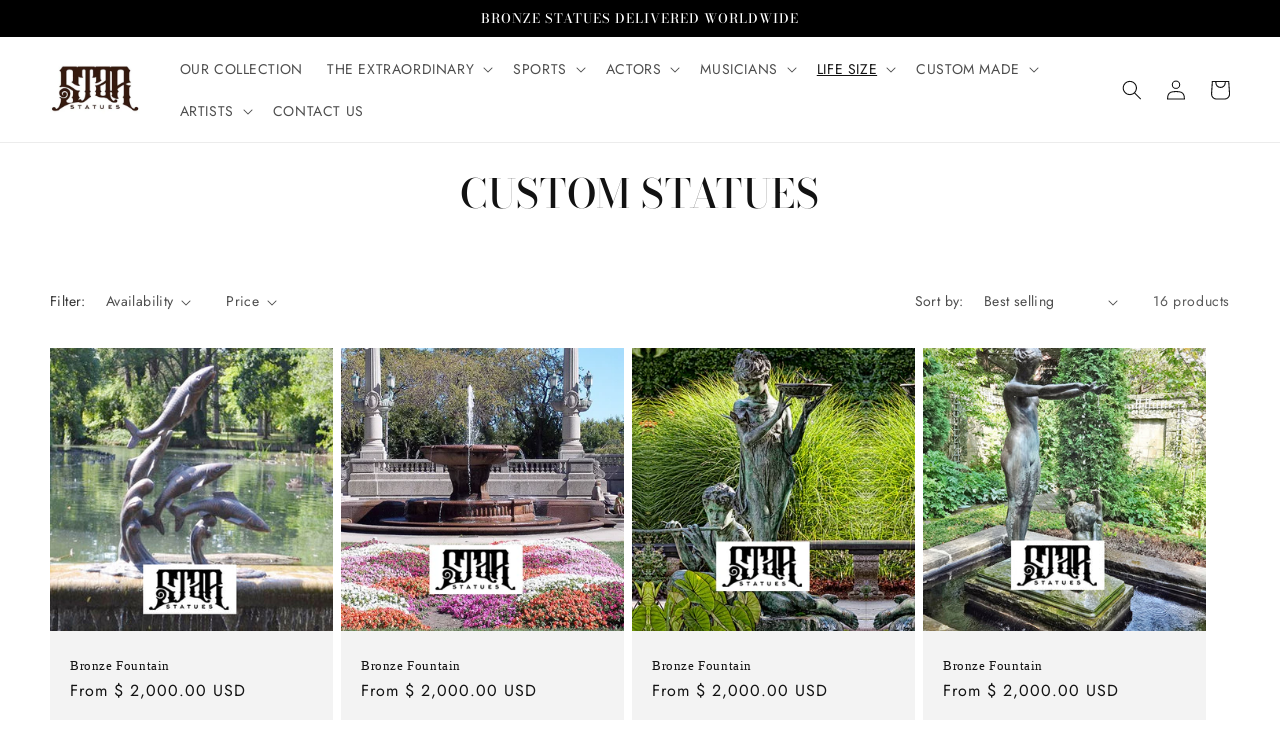

--- FILE ---
content_type: text/html; charset=utf-8
request_url: https://www.starstatues.com/collections/bronze-fountains
body_size: 25224
content:
<!doctype html>
<html class="no-js" lang="en">
  <head>
    <meta charset="utf-8">
    <meta http-equiv="X-UA-Compatible" content="IE=edge">
    <meta name="viewport" content="width=device-width,initial-scale=1">
    <meta name="theme-color" content="">
    <link rel="canonical" href="https://www.starstatues.com/collections/bronze-fountains">
    <link rel="preconnect" href="https://cdn.shopify.com" crossorigin>

    <!-- Google Tag Manager -->
    <script>(function(w,d,s,l,i){w[l]=w[l]||[];w[l].push({'gtm.start':
    new Date().getTime(),event:'gtm.js'});var f=d.getElementsByTagName(s)[0],
    j=d.createElement(s),dl=l!='dataLayer'?'&l='+l:'';j.async=true;j.src=
    'https://www.googletagmanager.com/gtm.js?id='+i+dl;f.parentNode.insertBefore(j,f);
    })(window,document,'script','dataLayer','GTM-PM2F5C2J');</script>
    <!-- End Google Tag Manager --><link rel="icon" type="image/png" href="//www.starstatues.com/cdn/shop/files/logo-square_fav.jpg?crop=center&height=32&v=1697295719&width=32"><link rel="preconnect" href="https://fonts.shopifycdn.com" crossorigin><title>
      CUSTOM STATUES
 &ndash; Star Statues</title>

    
      <meta name="description" content="CUSTOM BRONZE STATUES | BRONZE FOUNTAINS At Star Statues we have a large range of BRONZE FOUNTAINS to select from. We can also custom design a bronze statue. So contact us today. We delivery worldwide.">
    

    

<meta property="og:site_name" content="Star Statues">
<meta property="og:url" content="https://www.starstatues.com/collections/bronze-fountains">
<meta property="og:title" content="CUSTOM STATUES">
<meta property="og:type" content="website">
<meta property="og:description" content="CUSTOM BRONZE STATUES | BRONZE FOUNTAINS At Star Statues we have a large range of BRONZE FOUNTAINS to select from. We can also custom design a bronze statue. So contact us today. We delivery worldwide."><meta property="og:image" content="http://www.starstatues.com/cdn/shop/files/star_statues.jpg?v=1650263812">
  <meta property="og:image:secure_url" content="https://www.starstatues.com/cdn/shop/files/star_statues.jpg?v=1650263812">
  <meta property="og:image:width" content="1200">
  <meta property="og:image:height" content="628"><meta name="twitter:card" content="summary_large_image">
<meta name="twitter:title" content="CUSTOM STATUES">
<meta name="twitter:description" content="CUSTOM BRONZE STATUES | BRONZE FOUNTAINS At Star Statues we have a large range of BRONZE FOUNTAINS to select from. We can also custom design a bronze statue. So contact us today. We delivery worldwide.">


    <script src="//www.starstatues.com/cdn/shop/t/25/assets/global.js?v=149496944046504657681673933033" defer="defer"></script>
    <script>window.performance && window.performance.mark && window.performance.mark('shopify.content_for_header.start');</script><meta id="shopify-digital-wallet" name="shopify-digital-wallet" content="/9398419520/digital_wallets/dialog">
<meta name="shopify-checkout-api-token" content="053f67fff7af379e5e6262dfaa0b1a12">
<meta id="in-context-paypal-metadata" data-shop-id="9398419520" data-venmo-supported="false" data-environment="production" data-locale="en_US" data-paypal-v4="true" data-currency="USD">
<link rel="alternate" type="application/atom+xml" title="Feed" href="/collections/bronze-fountains.atom" />
<link rel="alternate" type="application/json+oembed" href="https://www.starstatues.com/collections/bronze-fountains.oembed">
<script async="async" src="/checkouts/internal/preloads.js?locale=en-US"></script>
<script id="shopify-features" type="application/json">{"accessToken":"053f67fff7af379e5e6262dfaa0b1a12","betas":["rich-media-storefront-analytics"],"domain":"www.starstatues.com","predictiveSearch":true,"shopId":9398419520,"locale":"en"}</script>
<script>var Shopify = Shopify || {};
Shopify.shop = "starstatues.myshopify.com";
Shopify.locale = "en";
Shopify.currency = {"active":"USD","rate":"1.0"};
Shopify.country = "US";
Shopify.theme = {"name":"Dawn","id":123102330949,"schema_name":"Dawn","schema_version":"7.0.1","theme_store_id":887,"role":"main"};
Shopify.theme.handle = "null";
Shopify.theme.style = {"id":null,"handle":null};
Shopify.cdnHost = "www.starstatues.com/cdn";
Shopify.routes = Shopify.routes || {};
Shopify.routes.root = "/";</script>
<script type="module">!function(o){(o.Shopify=o.Shopify||{}).modules=!0}(window);</script>
<script>!function(o){function n(){var o=[];function n(){o.push(Array.prototype.slice.apply(arguments))}return n.q=o,n}var t=o.Shopify=o.Shopify||{};t.loadFeatures=n(),t.autoloadFeatures=n()}(window);</script>
<script id="shop-js-analytics" type="application/json">{"pageType":"collection"}</script>
<script defer="defer" async type="module" src="//www.starstatues.com/cdn/shopifycloud/shop-js/modules/v2/client.init-shop-cart-sync_C5BV16lS.en.esm.js"></script>
<script defer="defer" async type="module" src="//www.starstatues.com/cdn/shopifycloud/shop-js/modules/v2/chunk.common_CygWptCX.esm.js"></script>
<script type="module">
  await import("//www.starstatues.com/cdn/shopifycloud/shop-js/modules/v2/client.init-shop-cart-sync_C5BV16lS.en.esm.js");
await import("//www.starstatues.com/cdn/shopifycloud/shop-js/modules/v2/chunk.common_CygWptCX.esm.js");

  window.Shopify.SignInWithShop?.initShopCartSync?.({"fedCMEnabled":true,"windoidEnabled":true});

</script>
<script>(function() {
  var isLoaded = false;
  function asyncLoad() {
    if (isLoaded) return;
    isLoaded = true;
    var urls = ["https:\/\/seo.apps.avada.io\/avada-seo-installed.js?shop=starstatues.myshopify.com"];
    for (var i = 0; i < urls.length; i++) {
      var s = document.createElement('script');
      s.type = 'text/javascript';
      s.async = true;
      s.src = urls[i];
      var x = document.getElementsByTagName('script')[0];
      x.parentNode.insertBefore(s, x);
    }
  };
  if(window.attachEvent) {
    window.attachEvent('onload', asyncLoad);
  } else {
    window.addEventListener('load', asyncLoad, false);
  }
})();</script>
<script id="__st">var __st={"a":9398419520,"offset":37800,"reqid":"98b3485f-0ced-47d7-92b5-063f2bb971d6-1768596788","pageurl":"www.starstatues.com\/collections\/bronze-fountains","u":"7eb57f014ad9","p":"collection","rtyp":"collection","rid":263222886469};</script>
<script>window.ShopifyPaypalV4VisibilityTracking = true;</script>
<script id="captcha-bootstrap">!function(){'use strict';const t='contact',e='account',n='new_comment',o=[[t,t],['blogs',n],['comments',n],[t,'customer']],c=[[e,'customer_login'],[e,'guest_login'],[e,'recover_customer_password'],[e,'create_customer']],r=t=>t.map((([t,e])=>`form[action*='/${t}']:not([data-nocaptcha='true']) input[name='form_type'][value='${e}']`)).join(','),a=t=>()=>t?[...document.querySelectorAll(t)].map((t=>t.form)):[];function s(){const t=[...o],e=r(t);return a(e)}const i='password',u='form_key',d=['recaptcha-v3-token','g-recaptcha-response','h-captcha-response',i],f=()=>{try{return window.sessionStorage}catch{return}},m='__shopify_v',_=t=>t.elements[u];function p(t,e,n=!1){try{const o=window.sessionStorage,c=JSON.parse(o.getItem(e)),{data:r}=function(t){const{data:e,action:n}=t;return t[m]||n?{data:e,action:n}:{data:t,action:n}}(c);for(const[e,n]of Object.entries(r))t.elements[e]&&(t.elements[e].value=n);n&&o.removeItem(e)}catch(o){console.error('form repopulation failed',{error:o})}}const l='form_type',E='cptcha';function T(t){t.dataset[E]=!0}const w=window,h=w.document,L='Shopify',v='ce_forms',y='captcha';let A=!1;((t,e)=>{const n=(g='f06e6c50-85a8-45c8-87d0-21a2b65856fe',I='https://cdn.shopify.com/shopifycloud/storefront-forms-hcaptcha/ce_storefront_forms_captcha_hcaptcha.v1.5.2.iife.js',D={infoText:'Protected by hCaptcha',privacyText:'Privacy',termsText:'Terms'},(t,e,n)=>{const o=w[L][v],c=o.bindForm;if(c)return c(t,g,e,D).then(n);var r;o.q.push([[t,g,e,D],n]),r=I,A||(h.body.append(Object.assign(h.createElement('script'),{id:'captcha-provider',async:!0,src:r})),A=!0)});var g,I,D;w[L]=w[L]||{},w[L][v]=w[L][v]||{},w[L][v].q=[],w[L][y]=w[L][y]||{},w[L][y].protect=function(t,e){n(t,void 0,e),T(t)},Object.freeze(w[L][y]),function(t,e,n,w,h,L){const[v,y,A,g]=function(t,e,n){const i=e?o:[],u=t?c:[],d=[...i,...u],f=r(d),m=r(i),_=r(d.filter((([t,e])=>n.includes(e))));return[a(f),a(m),a(_),s()]}(w,h,L),I=t=>{const e=t.target;return e instanceof HTMLFormElement?e:e&&e.form},D=t=>v().includes(t);t.addEventListener('submit',(t=>{const e=I(t);if(!e)return;const n=D(e)&&!e.dataset.hcaptchaBound&&!e.dataset.recaptchaBound,o=_(e),c=g().includes(e)&&(!o||!o.value);(n||c)&&t.preventDefault(),c&&!n&&(function(t){try{if(!f())return;!function(t){const e=f();if(!e)return;const n=_(t);if(!n)return;const o=n.value;o&&e.removeItem(o)}(t);const e=Array.from(Array(32),(()=>Math.random().toString(36)[2])).join('');!function(t,e){_(t)||t.append(Object.assign(document.createElement('input'),{type:'hidden',name:u})),t.elements[u].value=e}(t,e),function(t,e){const n=f();if(!n)return;const o=[...t.querySelectorAll(`input[type='${i}']`)].map((({name:t})=>t)),c=[...d,...o],r={};for(const[a,s]of new FormData(t).entries())c.includes(a)||(r[a]=s);n.setItem(e,JSON.stringify({[m]:1,action:t.action,data:r}))}(t,e)}catch(e){console.error('failed to persist form',e)}}(e),e.submit())}));const S=(t,e)=>{t&&!t.dataset[E]&&(n(t,e.some((e=>e===t))),T(t))};for(const o of['focusin','change'])t.addEventListener(o,(t=>{const e=I(t);D(e)&&S(e,y())}));const B=e.get('form_key'),M=e.get(l),P=B&&M;t.addEventListener('DOMContentLoaded',(()=>{const t=y();if(P)for(const e of t)e.elements[l].value===M&&p(e,B);[...new Set([...A(),...v().filter((t=>'true'===t.dataset.shopifyCaptcha))])].forEach((e=>S(e,t)))}))}(h,new URLSearchParams(w.location.search),n,t,e,['guest_login'])})(!0,!0)}();</script>
<script integrity="sha256-4kQ18oKyAcykRKYeNunJcIwy7WH5gtpwJnB7kiuLZ1E=" data-source-attribution="shopify.loadfeatures" defer="defer" src="//www.starstatues.com/cdn/shopifycloud/storefront/assets/storefront/load_feature-a0a9edcb.js" crossorigin="anonymous"></script>
<script data-source-attribution="shopify.dynamic_checkout.dynamic.init">var Shopify=Shopify||{};Shopify.PaymentButton=Shopify.PaymentButton||{isStorefrontPortableWallets:!0,init:function(){window.Shopify.PaymentButton.init=function(){};var t=document.createElement("script");t.src="https://www.starstatues.com/cdn/shopifycloud/portable-wallets/latest/portable-wallets.en.js",t.type="module",document.head.appendChild(t)}};
</script>
<script data-source-attribution="shopify.dynamic_checkout.buyer_consent">
  function portableWalletsHideBuyerConsent(e){var t=document.getElementById("shopify-buyer-consent"),n=document.getElementById("shopify-subscription-policy-button");t&&n&&(t.classList.add("hidden"),t.setAttribute("aria-hidden","true"),n.removeEventListener("click",e))}function portableWalletsShowBuyerConsent(e){var t=document.getElementById("shopify-buyer-consent"),n=document.getElementById("shopify-subscription-policy-button");t&&n&&(t.classList.remove("hidden"),t.removeAttribute("aria-hidden"),n.addEventListener("click",e))}window.Shopify?.PaymentButton&&(window.Shopify.PaymentButton.hideBuyerConsent=portableWalletsHideBuyerConsent,window.Shopify.PaymentButton.showBuyerConsent=portableWalletsShowBuyerConsent);
</script>
<script data-source-attribution="shopify.dynamic_checkout.cart.bootstrap">document.addEventListener("DOMContentLoaded",(function(){function t(){return document.querySelector("shopify-accelerated-checkout-cart, shopify-accelerated-checkout")}if(t())Shopify.PaymentButton.init();else{new MutationObserver((function(e,n){t()&&(Shopify.PaymentButton.init(),n.disconnect())})).observe(document.body,{childList:!0,subtree:!0})}}));
</script>
<link id="shopify-accelerated-checkout-styles" rel="stylesheet" media="screen" href="https://www.starstatues.com/cdn/shopifycloud/portable-wallets/latest/accelerated-checkout-backwards-compat.css" crossorigin="anonymous">
<style id="shopify-accelerated-checkout-cart">
        #shopify-buyer-consent {
  margin-top: 1em;
  display: inline-block;
  width: 100%;
}

#shopify-buyer-consent.hidden {
  display: none;
}

#shopify-subscription-policy-button {
  background: none;
  border: none;
  padding: 0;
  text-decoration: underline;
  font-size: inherit;
  cursor: pointer;
}

#shopify-subscription-policy-button::before {
  box-shadow: none;
}

      </style>
<script id="sections-script" data-sections="header,footer" defer="defer" src="//www.starstatues.com/cdn/shop/t/25/compiled_assets/scripts.js?v=4479"></script>
<script>window.performance && window.performance.mark && window.performance.mark('shopify.content_for_header.end');</script>


    <style data-shopify>
      @font-face {
  font-family: Jost;
  font-weight: 400;
  font-style: normal;
  font-display: swap;
  src: url("//www.starstatues.com/cdn/fonts/jost/jost_n4.d47a1b6347ce4a4c9f437608011273009d91f2b7.woff2") format("woff2"),
       url("//www.starstatues.com/cdn/fonts/jost/jost_n4.791c46290e672b3f85c3d1c651ef2efa3819eadd.woff") format("woff");
}

      @font-face {
  font-family: Jost;
  font-weight: 700;
  font-style: normal;
  font-display: swap;
  src: url("//www.starstatues.com/cdn/fonts/jost/jost_n7.921dc18c13fa0b0c94c5e2517ffe06139c3615a3.woff2") format("woff2"),
       url("//www.starstatues.com/cdn/fonts/jost/jost_n7.cbfc16c98c1e195f46c536e775e4e959c5f2f22b.woff") format("woff");
}

      @font-face {
  font-family: Jost;
  font-weight: 400;
  font-style: italic;
  font-display: swap;
  src: url("//www.starstatues.com/cdn/fonts/jost/jost_i4.b690098389649750ada222b9763d55796c5283a5.woff2") format("woff2"),
       url("//www.starstatues.com/cdn/fonts/jost/jost_i4.fd766415a47e50b9e391ae7ec04e2ae25e7e28b0.woff") format("woff");
}

      @font-face {
  font-family: Jost;
  font-weight: 700;
  font-style: italic;
  font-display: swap;
  src: url("//www.starstatues.com/cdn/fonts/jost/jost_i7.d8201b854e41e19d7ed9b1a31fe4fe71deea6d3f.woff2") format("woff2"),
       url("//www.starstatues.com/cdn/fonts/jost/jost_i7.eae515c34e26b6c853efddc3fc0c552e0de63757.woff") format("woff");
}

      @font-face {
  font-family: "Bodoni Moda";
  font-weight: 500;
  font-style: normal;
  font-display: swap;
  src: url("//www.starstatues.com/cdn/fonts/bodoni_moda/bodonimoda_n5.36d0da1db617c453fb46e8089790ab6dc72c2356.woff2") format("woff2"),
       url("//www.starstatues.com/cdn/fonts/bodoni_moda/bodonimoda_n5.40f612bab009769f87511096f185d9228ad3baa3.woff") format("woff");
}


      :root {
        --font-body-family: Jost, sans-serif;
        --font-body-style: normal;
        --font-body-weight: 400;
        --font-body-weight-bold: 700;

        --font-heading-family: "Bodoni Moda", serif;
        --font-heading-style: normal;
        --font-heading-weight: 500;

        --font-body-scale: 1.0;
        --font-heading-scale: 1.0;

        --color-base-text: 18, 18, 18;
        --color-shadow: 18, 18, 18;
        --color-base-background-1: 255, 255, 255;
        --color-base-background-2: 243, 243, 243;
        --color-base-solid-button-labels: 255, 255, 255;
        --color-base-outline-button-labels: 18, 18, 18;
        --color-base-accent-1: 18, 18, 18;
        --color-base-accent-2: 51, 79, 180;
        --payment-terms-background-color: #ffffff;

        --gradient-base-background-1: #ffffff;
        --gradient-base-background-2: #f3f3f3;
        --gradient-base-accent-1: #121212;
        --gradient-base-accent-2: #334fb4;

        --media-padding: px;
        --media-border-opacity: 0.05;
        --media-border-width: 1px;
        --media-radius: 0px;
        --media-shadow-opacity: 0.0;
        --media-shadow-horizontal-offset: 0px;
        --media-shadow-vertical-offset: 4px;
        --media-shadow-blur-radius: 5px;
        --media-shadow-visible: 0;

        --page-width: 160rem;
        --page-width-margin: 0rem;

        --product-card-image-padding: 0.0rem;
        --product-card-corner-radius: 0.0rem;
        --product-card-text-alignment: left;
        --product-card-border-width: 0.0rem;
        --product-card-border-opacity: 0.1;
        --product-card-shadow-opacity: 0.0;
        --product-card-shadow-visible: 0;
        --product-card-shadow-horizontal-offset: 0.0rem;
        --product-card-shadow-vertical-offset: 0.4rem;
        --product-card-shadow-blur-radius: 0.5rem;

        --collection-card-image-padding: 0.0rem;
        --collection-card-corner-radius: 0.0rem;
        --collection-card-text-alignment: left;
        --collection-card-border-width: 0.0rem;
        --collection-card-border-opacity: 0.1;
        --collection-card-shadow-opacity: 0.0;
        --collection-card-shadow-visible: 0;
        --collection-card-shadow-horizontal-offset: 0.0rem;
        --collection-card-shadow-vertical-offset: 0.4rem;
        --collection-card-shadow-blur-radius: 0.5rem;

        --blog-card-image-padding: 0.0rem;
        --blog-card-corner-radius: 0.0rem;
        --blog-card-text-alignment: left;
        --blog-card-border-width: 0.0rem;
        --blog-card-border-opacity: 0.1;
        --blog-card-shadow-opacity: 0.0;
        --blog-card-shadow-visible: 0;
        --blog-card-shadow-horizontal-offset: 0.0rem;
        --blog-card-shadow-vertical-offset: 0.4rem;
        --blog-card-shadow-blur-radius: 0.5rem;

        --badge-corner-radius: 4.0rem;

        --popup-border-width: 1px;
        --popup-border-opacity: 0.1;
        --popup-corner-radius: 0px;
        --popup-shadow-opacity: 0.0;
        --popup-shadow-horizontal-offset: 0px;
        --popup-shadow-vertical-offset: 4px;
        --popup-shadow-blur-radius: 5px;

        --drawer-border-width: 1px;
        --drawer-border-opacity: 0.1;
        --drawer-shadow-opacity: 0.0;
        --drawer-shadow-horizontal-offset: 0px;
        --drawer-shadow-vertical-offset: 4px;
        --drawer-shadow-blur-radius: 5px;

        --spacing-sections-desktop: 0px;
        --spacing-sections-mobile: 0px;

        --grid-desktop-vertical-spacing: 8px;
        --grid-desktop-horizontal-spacing: 8px;
        --grid-mobile-vertical-spacing: 4px;
        --grid-mobile-horizontal-spacing: 4px;

        --text-boxes-border-opacity: 0.1;
        --text-boxes-border-width: 0px;
        --text-boxes-radius: 0px;
        --text-boxes-shadow-opacity: 0.0;
        --text-boxes-shadow-visible: 0;
        --text-boxes-shadow-horizontal-offset: 0px;
        --text-boxes-shadow-vertical-offset: 4px;
        --text-boxes-shadow-blur-radius: 5px;

        --buttons-radius: 0px;
        --buttons-radius-outset: 0px;
        --buttons-border-width: 1px;
        --buttons-border-opacity: 1.0;
        --buttons-shadow-opacity: 0.0;
        --buttons-shadow-visible: 0;
        --buttons-shadow-horizontal-offset: 0px;
        --buttons-shadow-vertical-offset: 4px;
        --buttons-shadow-blur-radius: 5px;
        --buttons-border-offset: 0px;

        --inputs-radius: 0px;
        --inputs-border-width: 1px;
        --inputs-border-opacity: 0.55;
        --inputs-shadow-opacity: 0.0;
        --inputs-shadow-horizontal-offset: 0px;
        --inputs-margin-offset: 0px;
        --inputs-shadow-vertical-offset: 4px;
        --inputs-shadow-blur-radius: 5px;
        --inputs-radius-outset: 0px;

        --variant-pills-radius: 40px;
        --variant-pills-border-width: 1px;
        --variant-pills-border-opacity: 0.55;
        --variant-pills-shadow-opacity: 0.0;
        --variant-pills-shadow-horizontal-offset: 0px;
        --variant-pills-shadow-vertical-offset: 4px;
        --variant-pills-shadow-blur-radius: 5px;
      }

      *,
      *::before,
      *::after {
        box-sizing: inherit;
      }

      html {
        box-sizing: border-box;
        font-size: calc(var(--font-body-scale) * 62.5%);
        height: 100%;
      }

      body {
        display: grid;
        grid-template-rows: auto auto 1fr auto;
        grid-template-columns: 100%;
        min-height: 100%;
        margin: 0;
        font-size: 1.5rem;
        letter-spacing: 0.06rem;
        line-height: calc(1 + 0.8 / var(--font-body-scale));
        font-family: var(--font-body-family);
        font-style: var(--font-body-style);
        font-weight: var(--font-body-weight);
      }

      @media screen and (min-width: 750px) {
        body {
          font-size: 1.6rem;
        }
      }
    </style>

    <link href="//www.starstatues.com/cdn/shop/t/25/assets/base.css?v=29061236195479951761673944137" rel="stylesheet" type="text/css" media="all" />
<link rel="preload" as="font" href="//www.starstatues.com/cdn/fonts/jost/jost_n4.d47a1b6347ce4a4c9f437608011273009d91f2b7.woff2" type="font/woff2" crossorigin><link rel="preload" as="font" href="//www.starstatues.com/cdn/fonts/bodoni_moda/bodonimoda_n5.36d0da1db617c453fb46e8089790ab6dc72c2356.woff2" type="font/woff2" crossorigin><link rel="stylesheet" href="//www.starstatues.com/cdn/shop/t/25/assets/component-predictive-search.css?v=83512081251802922551673933032" media="print" onload="this.media='all'"><script>document.documentElement.className = document.documentElement.className.replace('no-js', 'js');
    if (Shopify.designMode) {
      document.documentElement.classList.add('shopify-design-mode');
    }
    </script>
  
  










<link href="https://monorail-edge.shopifysvc.com" rel="dns-prefetch">
<script>(function(){if ("sendBeacon" in navigator && "performance" in window) {try {var session_token_from_headers = performance.getEntriesByType('navigation')[0].serverTiming.find(x => x.name == '_s').description;} catch {var session_token_from_headers = undefined;}var session_cookie_matches = document.cookie.match(/_shopify_s=([^;]*)/);var session_token_from_cookie = session_cookie_matches && session_cookie_matches.length === 2 ? session_cookie_matches[1] : "";var session_token = session_token_from_headers || session_token_from_cookie || "";function handle_abandonment_event(e) {var entries = performance.getEntries().filter(function(entry) {return /monorail-edge.shopifysvc.com/.test(entry.name);});if (!window.abandonment_tracked && entries.length === 0) {window.abandonment_tracked = true;var currentMs = Date.now();var navigation_start = performance.timing.navigationStart;var payload = {shop_id: 9398419520,url: window.location.href,navigation_start,duration: currentMs - navigation_start,session_token,page_type: "collection"};window.navigator.sendBeacon("https://monorail-edge.shopifysvc.com/v1/produce", JSON.stringify({schema_id: "online_store_buyer_site_abandonment/1.1",payload: payload,metadata: {event_created_at_ms: currentMs,event_sent_at_ms: currentMs}}));}}window.addEventListener('pagehide', handle_abandonment_event);}}());</script>
<script id="web-pixels-manager-setup">(function e(e,d,r,n,o){if(void 0===o&&(o={}),!Boolean(null===(a=null===(i=window.Shopify)||void 0===i?void 0:i.analytics)||void 0===a?void 0:a.replayQueue)){var i,a;window.Shopify=window.Shopify||{};var t=window.Shopify;t.analytics=t.analytics||{};var s=t.analytics;s.replayQueue=[],s.publish=function(e,d,r){return s.replayQueue.push([e,d,r]),!0};try{self.performance.mark("wpm:start")}catch(e){}var l=function(){var e={modern:/Edge?\/(1{2}[4-9]|1[2-9]\d|[2-9]\d{2}|\d{4,})\.\d+(\.\d+|)|Firefox\/(1{2}[4-9]|1[2-9]\d|[2-9]\d{2}|\d{4,})\.\d+(\.\d+|)|Chrom(ium|e)\/(9{2}|\d{3,})\.\d+(\.\d+|)|(Maci|X1{2}).+ Version\/(15\.\d+|(1[6-9]|[2-9]\d|\d{3,})\.\d+)([,.]\d+|)( \(\w+\)|)( Mobile\/\w+|) Safari\/|Chrome.+OPR\/(9{2}|\d{3,})\.\d+\.\d+|(CPU[ +]OS|iPhone[ +]OS|CPU[ +]iPhone|CPU IPhone OS|CPU iPad OS)[ +]+(15[._]\d+|(1[6-9]|[2-9]\d|\d{3,})[._]\d+)([._]\d+|)|Android:?[ /-](13[3-9]|1[4-9]\d|[2-9]\d{2}|\d{4,})(\.\d+|)(\.\d+|)|Android.+Firefox\/(13[5-9]|1[4-9]\d|[2-9]\d{2}|\d{4,})\.\d+(\.\d+|)|Android.+Chrom(ium|e)\/(13[3-9]|1[4-9]\d|[2-9]\d{2}|\d{4,})\.\d+(\.\d+|)|SamsungBrowser\/([2-9]\d|\d{3,})\.\d+/,legacy:/Edge?\/(1[6-9]|[2-9]\d|\d{3,})\.\d+(\.\d+|)|Firefox\/(5[4-9]|[6-9]\d|\d{3,})\.\d+(\.\d+|)|Chrom(ium|e)\/(5[1-9]|[6-9]\d|\d{3,})\.\d+(\.\d+|)([\d.]+$|.*Safari\/(?![\d.]+ Edge\/[\d.]+$))|(Maci|X1{2}).+ Version\/(10\.\d+|(1[1-9]|[2-9]\d|\d{3,})\.\d+)([,.]\d+|)( \(\w+\)|)( Mobile\/\w+|) Safari\/|Chrome.+OPR\/(3[89]|[4-9]\d|\d{3,})\.\d+\.\d+|(CPU[ +]OS|iPhone[ +]OS|CPU[ +]iPhone|CPU IPhone OS|CPU iPad OS)[ +]+(10[._]\d+|(1[1-9]|[2-9]\d|\d{3,})[._]\d+)([._]\d+|)|Android:?[ /-](13[3-9]|1[4-9]\d|[2-9]\d{2}|\d{4,})(\.\d+|)(\.\d+|)|Mobile Safari.+OPR\/([89]\d|\d{3,})\.\d+\.\d+|Android.+Firefox\/(13[5-9]|1[4-9]\d|[2-9]\d{2}|\d{4,})\.\d+(\.\d+|)|Android.+Chrom(ium|e)\/(13[3-9]|1[4-9]\d|[2-9]\d{2}|\d{4,})\.\d+(\.\d+|)|Android.+(UC? ?Browser|UCWEB|U3)[ /]?(15\.([5-9]|\d{2,})|(1[6-9]|[2-9]\d|\d{3,})\.\d+)\.\d+|SamsungBrowser\/(5\.\d+|([6-9]|\d{2,})\.\d+)|Android.+MQ{2}Browser\/(14(\.(9|\d{2,})|)|(1[5-9]|[2-9]\d|\d{3,})(\.\d+|))(\.\d+|)|K[Aa][Ii]OS\/(3\.\d+|([4-9]|\d{2,})\.\d+)(\.\d+|)/},d=e.modern,r=e.legacy,n=navigator.userAgent;return n.match(d)?"modern":n.match(r)?"legacy":"unknown"}(),u="modern"===l?"modern":"legacy",c=(null!=n?n:{modern:"",legacy:""})[u],f=function(e){return[e.baseUrl,"/wpm","/b",e.hashVersion,"modern"===e.buildTarget?"m":"l",".js"].join("")}({baseUrl:d,hashVersion:r,buildTarget:u}),m=function(e){var d=e.version,r=e.bundleTarget,n=e.surface,o=e.pageUrl,i=e.monorailEndpoint;return{emit:function(e){var a=e.status,t=e.errorMsg,s=(new Date).getTime(),l=JSON.stringify({metadata:{event_sent_at_ms:s},events:[{schema_id:"web_pixels_manager_load/3.1",payload:{version:d,bundle_target:r,page_url:o,status:a,surface:n,error_msg:t},metadata:{event_created_at_ms:s}}]});if(!i)return console&&console.warn&&console.warn("[Web Pixels Manager] No Monorail endpoint provided, skipping logging."),!1;try{return self.navigator.sendBeacon.bind(self.navigator)(i,l)}catch(e){}var u=new XMLHttpRequest;try{return u.open("POST",i,!0),u.setRequestHeader("Content-Type","text/plain"),u.send(l),!0}catch(e){return console&&console.warn&&console.warn("[Web Pixels Manager] Got an unhandled error while logging to Monorail."),!1}}}}({version:r,bundleTarget:l,surface:e.surface,pageUrl:self.location.href,monorailEndpoint:e.monorailEndpoint});try{o.browserTarget=l,function(e){var d=e.src,r=e.async,n=void 0===r||r,o=e.onload,i=e.onerror,a=e.sri,t=e.scriptDataAttributes,s=void 0===t?{}:t,l=document.createElement("script"),u=document.querySelector("head"),c=document.querySelector("body");if(l.async=n,l.src=d,a&&(l.integrity=a,l.crossOrigin="anonymous"),s)for(var f in s)if(Object.prototype.hasOwnProperty.call(s,f))try{l.dataset[f]=s[f]}catch(e){}if(o&&l.addEventListener("load",o),i&&l.addEventListener("error",i),u)u.appendChild(l);else{if(!c)throw new Error("Did not find a head or body element to append the script");c.appendChild(l)}}({src:f,async:!0,onload:function(){if(!function(){var e,d;return Boolean(null===(d=null===(e=window.Shopify)||void 0===e?void 0:e.analytics)||void 0===d?void 0:d.initialized)}()){var d=window.webPixelsManager.init(e)||void 0;if(d){var r=window.Shopify.analytics;r.replayQueue.forEach((function(e){var r=e[0],n=e[1],o=e[2];d.publishCustomEvent(r,n,o)})),r.replayQueue=[],r.publish=d.publishCustomEvent,r.visitor=d.visitor,r.initialized=!0}}},onerror:function(){return m.emit({status:"failed",errorMsg:"".concat(f," has failed to load")})},sri:function(e){var d=/^sha384-[A-Za-z0-9+/=]+$/;return"string"==typeof e&&d.test(e)}(c)?c:"",scriptDataAttributes:o}),m.emit({status:"loading"})}catch(e){m.emit({status:"failed",errorMsg:(null==e?void 0:e.message)||"Unknown error"})}}})({shopId: 9398419520,storefrontBaseUrl: "https://www.starstatues.com",extensionsBaseUrl: "https://extensions.shopifycdn.com/cdn/shopifycloud/web-pixels-manager",monorailEndpoint: "https://monorail-edge.shopifysvc.com/unstable/produce_batch",surface: "storefront-renderer",enabledBetaFlags: ["2dca8a86"],webPixelsConfigList: [{"id":"69828677","eventPayloadVersion":"v1","runtimeContext":"LAX","scriptVersion":"1","type":"CUSTOM","privacyPurposes":["ANALYTICS"],"name":"Google Analytics tag (migrated)"},{"id":"shopify-app-pixel","configuration":"{}","eventPayloadVersion":"v1","runtimeContext":"STRICT","scriptVersion":"0450","apiClientId":"shopify-pixel","type":"APP","privacyPurposes":["ANALYTICS","MARKETING"]},{"id":"shopify-custom-pixel","eventPayloadVersion":"v1","runtimeContext":"LAX","scriptVersion":"0450","apiClientId":"shopify-pixel","type":"CUSTOM","privacyPurposes":["ANALYTICS","MARKETING"]}],isMerchantRequest: false,initData: {"shop":{"name":"Star Statues","paymentSettings":{"currencyCode":"USD"},"myshopifyDomain":"starstatues.myshopify.com","countryCode":"AU","storefrontUrl":"https:\/\/www.starstatues.com"},"customer":null,"cart":null,"checkout":null,"productVariants":[],"purchasingCompany":null},},"https://www.starstatues.com/cdn","fcfee988w5aeb613cpc8e4bc33m6693e112",{"modern":"","legacy":""},{"shopId":"9398419520","storefrontBaseUrl":"https:\/\/www.starstatues.com","extensionBaseUrl":"https:\/\/extensions.shopifycdn.com\/cdn\/shopifycloud\/web-pixels-manager","surface":"storefront-renderer","enabledBetaFlags":"[\"2dca8a86\"]","isMerchantRequest":"false","hashVersion":"fcfee988w5aeb613cpc8e4bc33m6693e112","publish":"custom","events":"[[\"page_viewed\",{}],[\"collection_viewed\",{\"collection\":{\"id\":\"263222886469\",\"title\":\"CUSTOM STATUES\",\"productVariants\":[{\"price\":{\"amount\":2000.0,\"currencyCode\":\"USD\"},\"product\":{\"title\":\"Bronze Fountain\",\"vendor\":\"Star Statues\",\"id\":\"6693244698693\",\"untranslatedTitle\":\"Bronze Fountain\",\"url\":\"\/products\/bronze-fountain-16\",\"type\":\"Statue\"},\"id\":\"39771888353349\",\"image\":{\"src\":\"\/\/www.starstatues.com\/cdn\/shop\/products\/132.jpg?v=1643776204\"},\"sku\":null,\"title\":\"Half Lifesize\",\"untranslatedTitle\":\"Half Lifesize\"},{\"price\":{\"amount\":2000.0,\"currencyCode\":\"USD\"},\"product\":{\"title\":\"Bronze Fountain\",\"vendor\":\"Star Statues\",\"id\":\"6693243977797\",\"untranslatedTitle\":\"Bronze Fountain\",\"url\":\"\/products\/bronze-fountain-15\",\"type\":\"Statue\"},\"id\":\"39771876819013\",\"image\":{\"src\":\"\/\/www.starstatues.com\/cdn\/shop\/products\/131.jpg?v=1643776175\"},\"sku\":null,\"title\":\"Half Lifesize\",\"untranslatedTitle\":\"Half Lifesize\"},{\"price\":{\"amount\":2000.0,\"currencyCode\":\"USD\"},\"product\":{\"title\":\"Bronze Fountain\",\"vendor\":\"Star Statues\",\"id\":\"6693243846725\",\"untranslatedTitle\":\"Bronze Fountain\",\"url\":\"\/products\/bronze-fountain-14\",\"type\":\"Statue\"},\"id\":\"39771876687941\",\"image\":{\"src\":\"\/\/www.starstatues.com\/cdn\/shop\/products\/130.jpg?v=1643775641\"},\"sku\":null,\"title\":\"Half Lifesize\",\"untranslatedTitle\":\"Half Lifesize\"},{\"price\":{\"amount\":2000.0,\"currencyCode\":\"USD\"},\"product\":{\"title\":\"Bronze Fountain\",\"vendor\":\"Star Statues\",\"id\":\"6693243748421\",\"untranslatedTitle\":\"Bronze Fountain\",\"url\":\"\/products\/bronze-fountain-13\",\"type\":\"Statue\"},\"id\":\"39771875770437\",\"image\":{\"src\":\"\/\/www.starstatues.com\/cdn\/shop\/products\/129.jpg?v=1643775598\"},\"sku\":null,\"title\":\"Half Lifesize\",\"untranslatedTitle\":\"Half Lifesize\"},{\"price\":{\"amount\":2000.0,\"currencyCode\":\"USD\"},\"product\":{\"title\":\"Bronze Fountain\",\"vendor\":\"Star Statues\",\"id\":\"6693243584581\",\"untranslatedTitle\":\"Bronze Fountain\",\"url\":\"\/products\/bronze-fountain-12\",\"type\":\"Statue\"},\"id\":\"39771874689093\",\"image\":{\"src\":\"\/\/www.starstatues.com\/cdn\/shop\/products\/128.jpg?v=1643775561\"},\"sku\":null,\"title\":\"Half Lifesize\",\"untranslatedTitle\":\"Half Lifesize\"},{\"price\":{\"amount\":2000.0,\"currencyCode\":\"USD\"},\"product\":{\"title\":\"Bronze Fountain\",\"vendor\":\"Star Statues\",\"id\":\"6693243551813\",\"untranslatedTitle\":\"Bronze Fountain\",\"url\":\"\/products\/bronze-fountain-11\",\"type\":\"Statue\"},\"id\":\"39771874623557\",\"image\":{\"src\":\"\/\/www.starstatues.com\/cdn\/shop\/products\/127.jpg?v=1643775526\"},\"sku\":null,\"title\":\"Half Lifesize\",\"untranslatedTitle\":\"Half Lifesize\"},{\"price\":{\"amount\":2000.0,\"currencyCode\":\"USD\"},\"product\":{\"title\":\"Bronze Fountain\",\"vendor\":\"Star Statues\",\"id\":\"6693243387973\",\"untranslatedTitle\":\"Bronze Fountain\",\"url\":\"\/products\/bronze-fountain-10\",\"type\":\"Statue\"},\"id\":\"39771873476677\",\"image\":{\"src\":\"\/\/www.starstatues.com\/cdn\/shop\/products\/126.jpg?v=1643775494\"},\"sku\":null,\"title\":\"Half Lifesize\",\"untranslatedTitle\":\"Half Lifesize\"},{\"price\":{\"amount\":2000.0,\"currencyCode\":\"USD\"},\"product\":{\"title\":\"Bronze Fountain\",\"vendor\":\"Star Statues\",\"id\":\"6693243322437\",\"untranslatedTitle\":\"Bronze Fountain\",\"url\":\"\/products\/bronze-fountain-9\",\"type\":\"Statue\"},\"id\":\"39771873378373\",\"image\":{\"src\":\"\/\/www.starstatues.com\/cdn\/shop\/products\/125.jpg?v=1643775451\"},\"sku\":null,\"title\":\"Half Lifesize\",\"untranslatedTitle\":\"Half Lifesize\"},{\"price\":{\"amount\":2000.0,\"currencyCode\":\"USD\"},\"product\":{\"title\":\"Bronze Fountain\",\"vendor\":\"Star Statues\",\"id\":\"6693243256901\",\"untranslatedTitle\":\"Bronze Fountain\",\"url\":\"\/products\/bronze-fountain-8\",\"type\":\"Statue\"},\"id\":\"39771873280069\",\"image\":{\"src\":\"\/\/www.starstatues.com\/cdn\/shop\/products\/124.jpg?v=1643775418\"},\"sku\":null,\"title\":\"Half Lifesize\",\"untranslatedTitle\":\"Half Lifesize\"},{\"price\":{\"amount\":2000.0,\"currencyCode\":\"USD\"},\"product\":{\"title\":\"Bronze Fountain\",\"vendor\":\"Star Statues\",\"id\":\"6693241978949\",\"untranslatedTitle\":\"Bronze Fountain\",\"url\":\"\/products\/bronze-fountain-6\",\"type\":\"Statue\"},\"id\":\"39771860172869\",\"image\":{\"src\":\"\/\/www.starstatues.com\/cdn\/shop\/products\/122.jpg?v=1643774967\"},\"sku\":null,\"title\":\"Half Lifesize\",\"untranslatedTitle\":\"Half Lifesize\"},{\"price\":{\"amount\":2000.0,\"currencyCode\":\"USD\"},\"product\":{\"title\":\"Bronze Fountain\",\"vendor\":\"Star Statues\",\"id\":\"6693241847877\",\"untranslatedTitle\":\"Bronze Fountain\",\"url\":\"\/products\/bronze-fountain-5\",\"type\":\"Statue\"},\"id\":\"39771859124293\",\"image\":{\"src\":\"\/\/www.starstatues.com\/cdn\/shop\/products\/121.jpg?v=1643774934\"},\"sku\":null,\"title\":\"Half Lifesize\",\"untranslatedTitle\":\"Half Lifesize\"},{\"price\":{\"amount\":2000.0,\"currencyCode\":\"USD\"},\"product\":{\"title\":\"Bronze Fountain\",\"vendor\":\"Star Statues\",\"id\":\"6693241782341\",\"untranslatedTitle\":\"Bronze Fountain\",\"url\":\"\/products\/bronze-fountain-4\",\"type\":\"Statue\"},\"id\":\"39771859025989\",\"image\":{\"src\":\"\/\/www.starstatues.com\/cdn\/shop\/products\/120.jpg?v=1643774898\"},\"sku\":null,\"title\":\"Half Lifesize\",\"untranslatedTitle\":\"Half Lifesize\"},{\"price\":{\"amount\":2000.0,\"currencyCode\":\"USD\"},\"product\":{\"title\":\"Bronze Fountain\",\"vendor\":\"Star Statues\",\"id\":\"6693241618501\",\"untranslatedTitle\":\"Bronze Fountain\",\"url\":\"\/products\/bronze-fountain-3\",\"type\":\"Statue\"},\"id\":\"39771858698309\",\"image\":{\"src\":\"\/\/www.starstatues.com\/cdn\/shop\/products\/119.jpg?v=1643774859\"},\"sku\":null,\"title\":\"Half Lifesize\",\"untranslatedTitle\":\"Half Lifesize\"},{\"price\":{\"amount\":2000.0,\"currencyCode\":\"USD\"},\"product\":{\"title\":\"Bronze Fountain\",\"vendor\":\"Star Statues\",\"id\":\"6693241552965\",\"untranslatedTitle\":\"Bronze Fountain\",\"url\":\"\/products\/bronze-fountain-2\",\"type\":\"Statue\"},\"id\":\"39771858632773\",\"image\":{\"src\":\"\/\/www.starstatues.com\/cdn\/shop\/products\/118.jpg?v=1643774813\"},\"sku\":null,\"title\":\"Half Lifesize\",\"untranslatedTitle\":\"Half Lifesize\"},{\"price\":{\"amount\":2000.0,\"currencyCode\":\"USD\"},\"product\":{\"title\":\"Bronze Fountain\",\"vendor\":\"Star Statues\",\"id\":\"6693241323589\",\"untranslatedTitle\":\"Bronze Fountain\",\"url\":\"\/products\/bronze-fountain-1\",\"type\":\"Statue\"},\"id\":\"39771858206789\",\"image\":{\"src\":\"\/\/www.starstatues.com\/cdn\/shop\/products\/117.jpg?v=1643774709\"},\"sku\":null,\"title\":\"Half Lifesize\",\"untranslatedTitle\":\"Half Lifesize\"},{\"price\":{\"amount\":2000.0,\"currencyCode\":\"USD\"},\"product\":{\"title\":\"Bronze Fountain\",\"vendor\":\"Star Statues\",\"id\":\"6693240537157\",\"untranslatedTitle\":\"Bronze Fountain\",\"url\":\"\/products\/bronze-fountain\",\"type\":\"Statue\"},\"id\":\"39771856633925\",\"image\":{\"src\":\"\/\/www.starstatues.com\/cdn\/shop\/products\/116.jpg?v=1643774451\"},\"sku\":null,\"title\":\"Half Lifesize\",\"untranslatedTitle\":\"Half Lifesize\"}]}}]]"});</script><script>
  window.ShopifyAnalytics = window.ShopifyAnalytics || {};
  window.ShopifyAnalytics.meta = window.ShopifyAnalytics.meta || {};
  window.ShopifyAnalytics.meta.currency = 'USD';
  var meta = {"products":[{"id":6693244698693,"gid":"gid:\/\/shopify\/Product\/6693244698693","vendor":"Star Statues","type":"Statue","handle":"bronze-fountain-16","variants":[{"id":39771888353349,"price":200000,"name":"Bronze Fountain - Half Lifesize","public_title":"Half Lifesize","sku":null},{"id":39771888386117,"price":400000,"name":"Bronze Fountain - Lifesize","public_title":"Lifesize","sku":null}],"remote":false},{"id":6693243977797,"gid":"gid:\/\/shopify\/Product\/6693243977797","vendor":"Star Statues","type":"Statue","handle":"bronze-fountain-15","variants":[{"id":39771876819013,"price":200000,"name":"Bronze Fountain - Half Lifesize","public_title":"Half Lifesize","sku":null},{"id":39771876851781,"price":400000,"name":"Bronze Fountain - Lifesize","public_title":"Lifesize","sku":null}],"remote":false},{"id":6693243846725,"gid":"gid:\/\/shopify\/Product\/6693243846725","vendor":"Star Statues","type":"Statue","handle":"bronze-fountain-14","variants":[{"id":39771876687941,"price":200000,"name":"Bronze Fountain - Half Lifesize","public_title":"Half Lifesize","sku":null},{"id":39771876720709,"price":400000,"name":"Bronze Fountain - Lifesize","public_title":"Lifesize","sku":null}],"remote":false},{"id":6693243748421,"gid":"gid:\/\/shopify\/Product\/6693243748421","vendor":"Star Statues","type":"Statue","handle":"bronze-fountain-13","variants":[{"id":39771875770437,"price":200000,"name":"Bronze Fountain - Half Lifesize","public_title":"Half Lifesize","sku":null},{"id":39771875803205,"price":400000,"name":"Bronze Fountain - Lifesize","public_title":"Lifesize","sku":null}],"remote":false},{"id":6693243584581,"gid":"gid:\/\/shopify\/Product\/6693243584581","vendor":"Star Statues","type":"Statue","handle":"bronze-fountain-12","variants":[{"id":39771874689093,"price":200000,"name":"Bronze Fountain - Half Lifesize","public_title":"Half Lifesize","sku":null},{"id":39771874721861,"price":400000,"name":"Bronze Fountain - Lifesize","public_title":"Lifesize","sku":null}],"remote":false},{"id":6693243551813,"gid":"gid:\/\/shopify\/Product\/6693243551813","vendor":"Star Statues","type":"Statue","handle":"bronze-fountain-11","variants":[{"id":39771874623557,"price":200000,"name":"Bronze Fountain - Half Lifesize","public_title":"Half Lifesize","sku":null},{"id":39771874656325,"price":400000,"name":"Bronze Fountain - Lifesize","public_title":"Lifesize","sku":null}],"remote":false},{"id":6693243387973,"gid":"gid:\/\/shopify\/Product\/6693243387973","vendor":"Star Statues","type":"Statue","handle":"bronze-fountain-10","variants":[{"id":39771873476677,"price":200000,"name":"Bronze Fountain - Half Lifesize","public_title":"Half Lifesize","sku":null},{"id":39771873509445,"price":400000,"name":"Bronze Fountain - Lifesize","public_title":"Lifesize","sku":null}],"remote":false},{"id":6693243322437,"gid":"gid:\/\/shopify\/Product\/6693243322437","vendor":"Star Statues","type":"Statue","handle":"bronze-fountain-9","variants":[{"id":39771873378373,"price":200000,"name":"Bronze Fountain - Half Lifesize","public_title":"Half Lifesize","sku":null},{"id":39771873411141,"price":400000,"name":"Bronze Fountain - Lifesize","public_title":"Lifesize","sku":null}],"remote":false},{"id":6693243256901,"gid":"gid:\/\/shopify\/Product\/6693243256901","vendor":"Star Statues","type":"Statue","handle":"bronze-fountain-8","variants":[{"id":39771873280069,"price":200000,"name":"Bronze Fountain - Half Lifesize","public_title":"Half Lifesize","sku":null},{"id":39771873312837,"price":400000,"name":"Bronze Fountain - Lifesize","public_title":"Lifesize","sku":null}],"remote":false},{"id":6693241978949,"gid":"gid:\/\/shopify\/Product\/6693241978949","vendor":"Star Statues","type":"Statue","handle":"bronze-fountain-6","variants":[{"id":39771860172869,"price":200000,"name":"Bronze Fountain - Half Lifesize","public_title":"Half Lifesize","sku":null},{"id":39771860205637,"price":400000,"name":"Bronze Fountain - Lifesize","public_title":"Lifesize","sku":null}],"remote":false},{"id":6693241847877,"gid":"gid:\/\/shopify\/Product\/6693241847877","vendor":"Star Statues","type":"Statue","handle":"bronze-fountain-5","variants":[{"id":39771859124293,"price":200000,"name":"Bronze Fountain - Half Lifesize","public_title":"Half Lifesize","sku":null},{"id":39771859157061,"price":400000,"name":"Bronze Fountain - Lifesize","public_title":"Lifesize","sku":null}],"remote":false},{"id":6693241782341,"gid":"gid:\/\/shopify\/Product\/6693241782341","vendor":"Star Statues","type":"Statue","handle":"bronze-fountain-4","variants":[{"id":39771859025989,"price":200000,"name":"Bronze Fountain - Half Lifesize","public_title":"Half Lifesize","sku":null},{"id":39771859058757,"price":400000,"name":"Bronze Fountain - Lifesize","public_title":"Lifesize","sku":null}],"remote":false},{"id":6693241618501,"gid":"gid:\/\/shopify\/Product\/6693241618501","vendor":"Star Statues","type":"Statue","handle":"bronze-fountain-3","variants":[{"id":39771858698309,"price":200000,"name":"Bronze Fountain - Half Lifesize","public_title":"Half Lifesize","sku":null},{"id":39771858731077,"price":400000,"name":"Bronze Fountain - Lifesize","public_title":"Lifesize","sku":null}],"remote":false},{"id":6693241552965,"gid":"gid:\/\/shopify\/Product\/6693241552965","vendor":"Star Statues","type":"Statue","handle":"bronze-fountain-2","variants":[{"id":39771858632773,"price":200000,"name":"Bronze Fountain - Half Lifesize","public_title":"Half Lifesize","sku":null},{"id":39771858665541,"price":400000,"name":"Bronze Fountain - Lifesize","public_title":"Lifesize","sku":null}],"remote":false},{"id":6693241323589,"gid":"gid:\/\/shopify\/Product\/6693241323589","vendor":"Star Statues","type":"Statue","handle":"bronze-fountain-1","variants":[{"id":39771858206789,"price":200000,"name":"Bronze Fountain - Half Lifesize","public_title":"Half Lifesize","sku":null},{"id":39771858239557,"price":400000,"name":"Bronze Fountain - Lifesize","public_title":"Lifesize","sku":null}],"remote":false},{"id":6693240537157,"gid":"gid:\/\/shopify\/Product\/6693240537157","vendor":"Star Statues","type":"Statue","handle":"bronze-fountain","variants":[{"id":39771856633925,"price":200000,"name":"Bronze Fountain - Half Lifesize","public_title":"Half Lifesize","sku":null},{"id":39771856666693,"price":400000,"name":"Bronze Fountain - Lifesize","public_title":"Lifesize","sku":null}],"remote":false}],"page":{"pageType":"collection","resourceType":"collection","resourceId":263222886469,"requestId":"98b3485f-0ced-47d7-92b5-063f2bb971d6-1768596788"}};
  for (var attr in meta) {
    window.ShopifyAnalytics.meta[attr] = meta[attr];
  }
</script>
<script class="analytics">
  (function () {
    var customDocumentWrite = function(content) {
      var jquery = null;

      if (window.jQuery) {
        jquery = window.jQuery;
      } else if (window.Checkout && window.Checkout.$) {
        jquery = window.Checkout.$;
      }

      if (jquery) {
        jquery('body').append(content);
      }
    };

    var hasLoggedConversion = function(token) {
      if (token) {
        return document.cookie.indexOf('loggedConversion=' + token) !== -1;
      }
      return false;
    }

    var setCookieIfConversion = function(token) {
      if (token) {
        var twoMonthsFromNow = new Date(Date.now());
        twoMonthsFromNow.setMonth(twoMonthsFromNow.getMonth() + 2);

        document.cookie = 'loggedConversion=' + token + '; expires=' + twoMonthsFromNow;
      }
    }

    var trekkie = window.ShopifyAnalytics.lib = window.trekkie = window.trekkie || [];
    if (trekkie.integrations) {
      return;
    }
    trekkie.methods = [
      'identify',
      'page',
      'ready',
      'track',
      'trackForm',
      'trackLink'
    ];
    trekkie.factory = function(method) {
      return function() {
        var args = Array.prototype.slice.call(arguments);
        args.unshift(method);
        trekkie.push(args);
        return trekkie;
      };
    };
    for (var i = 0; i < trekkie.methods.length; i++) {
      var key = trekkie.methods[i];
      trekkie[key] = trekkie.factory(key);
    }
    trekkie.load = function(config) {
      trekkie.config = config || {};
      trekkie.config.initialDocumentCookie = document.cookie;
      var first = document.getElementsByTagName('script')[0];
      var script = document.createElement('script');
      script.type = 'text/javascript';
      script.onerror = function(e) {
        var scriptFallback = document.createElement('script');
        scriptFallback.type = 'text/javascript';
        scriptFallback.onerror = function(error) {
                var Monorail = {
      produce: function produce(monorailDomain, schemaId, payload) {
        var currentMs = new Date().getTime();
        var event = {
          schema_id: schemaId,
          payload: payload,
          metadata: {
            event_created_at_ms: currentMs,
            event_sent_at_ms: currentMs
          }
        };
        return Monorail.sendRequest("https://" + monorailDomain + "/v1/produce", JSON.stringify(event));
      },
      sendRequest: function sendRequest(endpointUrl, payload) {
        // Try the sendBeacon API
        if (window && window.navigator && typeof window.navigator.sendBeacon === 'function' && typeof window.Blob === 'function' && !Monorail.isIos12()) {
          var blobData = new window.Blob([payload], {
            type: 'text/plain'
          });

          if (window.navigator.sendBeacon(endpointUrl, blobData)) {
            return true;
          } // sendBeacon was not successful

        } // XHR beacon

        var xhr = new XMLHttpRequest();

        try {
          xhr.open('POST', endpointUrl);
          xhr.setRequestHeader('Content-Type', 'text/plain');
          xhr.send(payload);
        } catch (e) {
          console.log(e);
        }

        return false;
      },
      isIos12: function isIos12() {
        return window.navigator.userAgent.lastIndexOf('iPhone; CPU iPhone OS 12_') !== -1 || window.navigator.userAgent.lastIndexOf('iPad; CPU OS 12_') !== -1;
      }
    };
    Monorail.produce('monorail-edge.shopifysvc.com',
      'trekkie_storefront_load_errors/1.1',
      {shop_id: 9398419520,
      theme_id: 123102330949,
      app_name: "storefront",
      context_url: window.location.href,
      source_url: "//www.starstatues.com/cdn/s/trekkie.storefront.cd680fe47e6c39ca5d5df5f0a32d569bc48c0f27.min.js"});

        };
        scriptFallback.async = true;
        scriptFallback.src = '//www.starstatues.com/cdn/s/trekkie.storefront.cd680fe47e6c39ca5d5df5f0a32d569bc48c0f27.min.js';
        first.parentNode.insertBefore(scriptFallback, first);
      };
      script.async = true;
      script.src = '//www.starstatues.com/cdn/s/trekkie.storefront.cd680fe47e6c39ca5d5df5f0a32d569bc48c0f27.min.js';
      first.parentNode.insertBefore(script, first);
    };
    trekkie.load(
      {"Trekkie":{"appName":"storefront","development":false,"defaultAttributes":{"shopId":9398419520,"isMerchantRequest":null,"themeId":123102330949,"themeCityHash":"16777271824350774528","contentLanguage":"en","currency":"USD","eventMetadataId":"4ef30425-2e40-4561-a274-69a52963b594"},"isServerSideCookieWritingEnabled":true,"monorailRegion":"shop_domain","enabledBetaFlags":["65f19447"]},"Session Attribution":{},"S2S":{"facebookCapiEnabled":false,"source":"trekkie-storefront-renderer","apiClientId":580111}}
    );

    var loaded = false;
    trekkie.ready(function() {
      if (loaded) return;
      loaded = true;

      window.ShopifyAnalytics.lib = window.trekkie;

      var originalDocumentWrite = document.write;
      document.write = customDocumentWrite;
      try { window.ShopifyAnalytics.merchantGoogleAnalytics.call(this); } catch(error) {};
      document.write = originalDocumentWrite;

      window.ShopifyAnalytics.lib.page(null,{"pageType":"collection","resourceType":"collection","resourceId":263222886469,"requestId":"98b3485f-0ced-47d7-92b5-063f2bb971d6-1768596788","shopifyEmitted":true});

      var match = window.location.pathname.match(/checkouts\/(.+)\/(thank_you|post_purchase)/)
      var token = match? match[1]: undefined;
      if (!hasLoggedConversion(token)) {
        setCookieIfConversion(token);
        window.ShopifyAnalytics.lib.track("Viewed Product Category",{"currency":"USD","category":"Collection: bronze-fountains","collectionName":"bronze-fountains","collectionId":263222886469,"nonInteraction":true},undefined,undefined,{"shopifyEmitted":true});
      }
    });


        var eventsListenerScript = document.createElement('script');
        eventsListenerScript.async = true;
        eventsListenerScript.src = "//www.starstatues.com/cdn/shopifycloud/storefront/assets/shop_events_listener-3da45d37.js";
        document.getElementsByTagName('head')[0].appendChild(eventsListenerScript);

})();</script>
  <script>
  if (!window.ga || (window.ga && typeof window.ga !== 'function')) {
    window.ga = function ga() {
      (window.ga.q = window.ga.q || []).push(arguments);
      if (window.Shopify && window.Shopify.analytics && typeof window.Shopify.analytics.publish === 'function') {
        window.Shopify.analytics.publish("ga_stub_called", {}, {sendTo: "google_osp_migration"});
      }
      console.error("Shopify's Google Analytics stub called with:", Array.from(arguments), "\nSee https://help.shopify.com/manual/promoting-marketing/pixels/pixel-migration#google for more information.");
    };
    if (window.Shopify && window.Shopify.analytics && typeof window.Shopify.analytics.publish === 'function') {
      window.Shopify.analytics.publish("ga_stub_initialized", {}, {sendTo: "google_osp_migration"});
    }
  }
</script>
<script
  defer
  src="https://www.starstatues.com/cdn/shopifycloud/perf-kit/shopify-perf-kit-3.0.4.min.js"
  data-application="storefront-renderer"
  data-shop-id="9398419520"
  data-render-region="gcp-us-central1"
  data-page-type="collection"
  data-theme-instance-id="123102330949"
  data-theme-name="Dawn"
  data-theme-version="7.0.1"
  data-monorail-region="shop_domain"
  data-resource-timing-sampling-rate="10"
  data-shs="true"
  data-shs-beacon="true"
  data-shs-export-with-fetch="true"
  data-shs-logs-sample-rate="1"
  data-shs-beacon-endpoint="https://www.starstatues.com/api/collect"
></script>
</head>

  <body class="gradient">
    <!-- Google Tag Manager (noscript) -->
    <noscript><iframe src="https://www.googletagmanager.com/ns.html?id=GTM-PM2F5C2J"
    height="0" width="0" style="display:none;visibility:hidden"></iframe></noscript>
    <!-- End Google Tag Manager (noscript) -->
    
    <a class="skip-to-content-link button visually-hidden" href="#MainContent">
      Skip to content
    </a><div id="shopify-section-announcement-bar" class="shopify-section"><div class="announcement-bar color-background-1 gradient" role="region" aria-label="Announcement" ><div class="page-width">
                <p class="announcement-bar__message center h5">
                  BRONZE STATUES DELIVERED WORLDWIDE
</p>
              </div></div>
</div>
    <div id="shopify-section-header" class="shopify-section section-header"><link rel="stylesheet" href="//www.starstatues.com/cdn/shop/t/25/assets/component-list-menu.css?v=151968516119678728991673933033" media="print" onload="this.media='all'">
<link rel="stylesheet" href="//www.starstatues.com/cdn/shop/t/25/assets/component-search.css?v=96455689198851321781673933032" media="print" onload="this.media='all'">
<link rel="stylesheet" href="//www.starstatues.com/cdn/shop/t/25/assets/component-menu-drawer.css?v=182311192829367774911673933032" media="print" onload="this.media='all'">
<link rel="stylesheet" href="//www.starstatues.com/cdn/shop/t/25/assets/component-cart-notification.css?v=183358051719344305851673933031" media="print" onload="this.media='all'">
<link rel="stylesheet" href="//www.starstatues.com/cdn/shop/t/25/assets/component-cart-items.css?v=23917223812499722491673933035" media="print" onload="this.media='all'"><link rel="stylesheet" href="//www.starstatues.com/cdn/shop/t/25/assets/component-price.css?v=65402837579211014041673933032" media="print" onload="this.media='all'">
  <link rel="stylesheet" href="//www.starstatues.com/cdn/shop/t/25/assets/component-loading-overlay.css?v=167310470843593579841673933035" media="print" onload="this.media='all'"><noscript><link href="//www.starstatues.com/cdn/shop/t/25/assets/component-list-menu.css?v=151968516119678728991673933033" rel="stylesheet" type="text/css" media="all" /></noscript>
<noscript><link href="//www.starstatues.com/cdn/shop/t/25/assets/component-search.css?v=96455689198851321781673933032" rel="stylesheet" type="text/css" media="all" /></noscript>
<noscript><link href="//www.starstatues.com/cdn/shop/t/25/assets/component-menu-drawer.css?v=182311192829367774911673933032" rel="stylesheet" type="text/css" media="all" /></noscript>
<noscript><link href="//www.starstatues.com/cdn/shop/t/25/assets/component-cart-notification.css?v=183358051719344305851673933031" rel="stylesheet" type="text/css" media="all" /></noscript>
<noscript><link href="//www.starstatues.com/cdn/shop/t/25/assets/component-cart-items.css?v=23917223812499722491673933035" rel="stylesheet" type="text/css" media="all" /></noscript>

<style>
  header-drawer {
    justify-self: start;
    margin-left: -1.2rem;
  }

  .header__heading-logo {
    max-width: 90px;
  }

  @media screen and (min-width: 990px) {
    header-drawer {
      display: none;
    }
  }

  .menu-drawer-container {
    display: flex;
  }

  .list-menu {
    list-style: none;
    padding: 0;
    margin: 0;
  }

  .list-menu--inline {
    display: inline-flex;
    flex-wrap: wrap;
  }

  summary.list-menu__item {
    padding-right: 2.7rem;
  }

  .list-menu__item {
    display: flex;
    align-items: center;
    line-height: calc(1 + 0.3 / var(--font-body-scale));
  }

  .list-menu__item--link {
    text-decoration: none;
    padding-bottom: 1rem;
    padding-top: 1rem;
    line-height: calc(1 + 0.8 / var(--font-body-scale));
  }

  @media screen and (min-width: 750px) {
    .list-menu__item--link {
      padding-bottom: 0.5rem;
      padding-top: 0.5rem;
    }
  }
</style><style data-shopify>.header {
    padding-top: 10px;
    padding-bottom: 10px;
  }

  .section-header {
    margin-bottom: 0px;
  }

  @media screen and (min-width: 750px) {
    .section-header {
      margin-bottom: 0px;
    }
  }

  @media screen and (min-width: 990px) {
    .header {
      padding-top: 20px;
      padding-bottom: 20px;
    }
  }</style><script src="//www.starstatues.com/cdn/shop/t/25/assets/details-disclosure.js?v=153497636716254413831673933034" defer="defer"></script>
<script src="//www.starstatues.com/cdn/shop/t/25/assets/details-modal.js?v=4511761896672669691673933034" defer="defer"></script>
<script src="//www.starstatues.com/cdn/shop/t/25/assets/cart-notification.js?v=160453272920806432391673933032" defer="defer"></script><svg xmlns="http://www.w3.org/2000/svg" class="hidden">
  <symbol id="icon-search" viewbox="0 0 18 19" fill="none">
    <path fill-rule="evenodd" clip-rule="evenodd" d="M11.03 11.68A5.784 5.784 0 112.85 3.5a5.784 5.784 0 018.18 8.18zm.26 1.12a6.78 6.78 0 11.72-.7l5.4 5.4a.5.5 0 11-.71.7l-5.41-5.4z" fill="currentColor"/>
  </symbol>

  <symbol id="icon-close" class="icon icon-close" fill="none" viewBox="0 0 18 17">
    <path d="M.865 15.978a.5.5 0 00.707.707l7.433-7.431 7.579 7.282a.501.501 0 00.846-.37.5.5 0 00-.153-.351L9.712 8.546l7.417-7.416a.5.5 0 10-.707-.708L8.991 7.853 1.413.573a.5.5 0 10-.693.72l7.563 7.268-7.418 7.417z" fill="currentColor">
  </symbol>
</svg>
<sticky-header class="header-wrapper color-background-1 gradient header-wrapper--border-bottom">
  <header class="header header--middle-left header--mobile-center page-width header--has-menu"><header-drawer data-breakpoint="tablet">
        <details id="Details-menu-drawer-container" class="menu-drawer-container">
          <summary class="header__icon header__icon--menu header__icon--summary link focus-inset" aria-label="Menu">
            <span>
              <svg xmlns="http://www.w3.org/2000/svg" aria-hidden="true" focusable="false" role="presentation" class="icon icon-hamburger" fill="none" viewBox="0 0 18 16">
  <path d="M1 .5a.5.5 0 100 1h15.71a.5.5 0 000-1H1zM.5 8a.5.5 0 01.5-.5h15.71a.5.5 0 010 1H1A.5.5 0 01.5 8zm0 7a.5.5 0 01.5-.5h15.71a.5.5 0 010 1H1a.5.5 0 01-.5-.5z" fill="currentColor">
</svg>

              <svg xmlns="http://www.w3.org/2000/svg" aria-hidden="true" focusable="false" role="presentation" class="icon icon-close" fill="none" viewBox="0 0 18 17">
  <path d="M.865 15.978a.5.5 0 00.707.707l7.433-7.431 7.579 7.282a.501.501 0 00.846-.37.5.5 0 00-.153-.351L9.712 8.546l7.417-7.416a.5.5 0 10-.707-.708L8.991 7.853 1.413.573a.5.5 0 10-.693.72l7.563 7.268-7.418 7.417z" fill="currentColor">
</svg>

            </span>
          </summary>
          <div id="menu-drawer" class="gradient menu-drawer motion-reduce" tabindex="-1">
            <div class="menu-drawer__inner-container">
              <div class="menu-drawer__navigation-container">
                <nav class="menu-drawer__navigation">
                  <ul class="menu-drawer__menu has-submenu list-menu" role="list"><li><a href="https://bronzestatuedesigns.com/" class="menu-drawer__menu-item list-menu__item link link--text focus-inset">
                            OUR COLLECTION
                          </a></li><li><details id="Details-menu-drawer-menu-item-2">
                            <summary class="menu-drawer__menu-item list-menu__item link link--text focus-inset">
                              THE EXTRAORDINARY
                              <svg viewBox="0 0 14 10" fill="none" aria-hidden="true" focusable="false" role="presentation" class="icon icon-arrow" xmlns="http://www.w3.org/2000/svg">
  <path fill-rule="evenodd" clip-rule="evenodd" d="M8.537.808a.5.5 0 01.817-.162l4 4a.5.5 0 010 .708l-4 4a.5.5 0 11-.708-.708L11.793 5.5H1a.5.5 0 010-1h10.793L8.646 1.354a.5.5 0 01-.109-.546z" fill="currentColor">
</svg>

                              <svg aria-hidden="true" focusable="false" role="presentation" class="icon icon-caret" viewBox="0 0 10 6">
  <path fill-rule="evenodd" clip-rule="evenodd" d="M9.354.646a.5.5 0 00-.708 0L5 4.293 1.354.646a.5.5 0 00-.708.708l4 4a.5.5 0 00.708 0l4-4a.5.5 0 000-.708z" fill="currentColor">
</svg>

                            </summary>
                            <div id="link-the-extraordinary" class="menu-drawer__submenu has-submenu gradient motion-reduce" tabindex="-1">
                              <div class="menu-drawer__inner-submenu">
                                <button class="menu-drawer__close-button link link--text focus-inset" aria-expanded="true">
                                  <svg viewBox="0 0 14 10" fill="none" aria-hidden="true" focusable="false" role="presentation" class="icon icon-arrow" xmlns="http://www.w3.org/2000/svg">
  <path fill-rule="evenodd" clip-rule="evenodd" d="M8.537.808a.5.5 0 01.817-.162l4 4a.5.5 0 010 .708l-4 4a.5.5 0 11-.708-.708L11.793 5.5H1a.5.5 0 010-1h10.793L8.646 1.354a.5.5 0 01-.109-.546z" fill="currentColor">
</svg>

                                  THE EXTRAORDINARY
                                </button>
                                <ul class="menu-drawer__menu list-menu" role="list" tabindex="-1"><li><a href="/collections/worlds-greatest-influence" class="menu-drawer__menu-item link link--text list-menu__item focus-inset">
                                          GREATEST INFLUENCE
                                        </a></li><li><a href="/collections/worlds-greatest-inventors" class="menu-drawer__menu-item link link--text list-menu__item focus-inset">
                                          GREATEST INVENTORS
                                        </a></li><li><a href="/collections/worlds-greatest-leaders" class="menu-drawer__menu-item link link--text list-menu__item focus-inset">
                                          POWERFUL LEADERS
                                        </a></li><li><a href="/collections/worlds-greatest-classical-musicians" class="menu-drawer__menu-item link link--text list-menu__item focus-inset">
                                          CLASSICAL MUSICIANS
                                        </a></li><li><a href="/collections/greatest-usa-presidents" class="menu-drawer__menu-item link link--text list-menu__item focus-inset">
                                          USA PRESIDENTS
                                        </a></li><li><a href="/collections/worlds-greatest-religious-leaders" class="menu-drawer__menu-item link link--text list-menu__item focus-inset">
                                          RELIGIOUS LEADERS
                                        </a></li><li><a href="/collections/royal-family" class="menu-drawer__menu-item link link--text list-menu__item focus-inset">
                                          ROYAL FAMILY
                                        </a></li></ul>
                              </div>
                            </div>
                          </details></li><li><details id="Details-menu-drawer-menu-item-3">
                            <summary class="menu-drawer__menu-item list-menu__item link link--text focus-inset">
                              SPORTS
                              <svg viewBox="0 0 14 10" fill="none" aria-hidden="true" focusable="false" role="presentation" class="icon icon-arrow" xmlns="http://www.w3.org/2000/svg">
  <path fill-rule="evenodd" clip-rule="evenodd" d="M8.537.808a.5.5 0 01.817-.162l4 4a.5.5 0 010 .708l-4 4a.5.5 0 11-.708-.708L11.793 5.5H1a.5.5 0 010-1h10.793L8.646 1.354a.5.5 0 01-.109-.546z" fill="currentColor">
</svg>

                              <svg aria-hidden="true" focusable="false" role="presentation" class="icon icon-caret" viewBox="0 0 10 6">
  <path fill-rule="evenodd" clip-rule="evenodd" d="M9.354.646a.5.5 0 00-.708 0L5 4.293 1.354.646a.5.5 0 00-.708.708l4 4a.5.5 0 00.708 0l4-4a.5.5 0 000-.708z" fill="currentColor">
</svg>

                            </summary>
                            <div id="link-sports" class="menu-drawer__submenu has-submenu gradient motion-reduce" tabindex="-1">
                              <div class="menu-drawer__inner-submenu">
                                <button class="menu-drawer__close-button link link--text focus-inset" aria-expanded="true">
                                  <svg viewBox="0 0 14 10" fill="none" aria-hidden="true" focusable="false" role="presentation" class="icon icon-arrow" xmlns="http://www.w3.org/2000/svg">
  <path fill-rule="evenodd" clip-rule="evenodd" d="M8.537.808a.5.5 0 01.817-.162l4 4a.5.5 0 010 .708l-4 4a.5.5 0 11-.708-.708L11.793 5.5H1a.5.5 0 010-1h10.793L8.646 1.354a.5.5 0 01-.109-.546z" fill="currentColor">
</svg>

                                  SPORTS
                                </button>
                                <ul class="menu-drawer__menu list-menu" role="list" tabindex="-1"><li><a href="/collections/soccer-greats-bronze-statues" class="menu-drawer__menu-item link link--text list-menu__item focus-inset">
                                          FOOTBALL
                                        </a></li><li><a href="/collections/tennis-greats-bronze-statues" class="menu-drawer__menu-item link link--text list-menu__item focus-inset">
                                          TENNIS
                                        </a></li><li><a href="/collections/football-greats-bronze-statues" class="menu-drawer__menu-item link link--text list-menu__item focus-inset">
                                          NFL FOOTBALL
                                        </a></li><li><a href="/collections/baseball-greats-bronze-statues" class="menu-drawer__menu-item link link--text list-menu__item focus-inset">
                                          BASEBALL
                                        </a></li><li><a href="/collections/nbl-greats-bronze-statues" class="menu-drawer__menu-item link link--text list-menu__item focus-inset">
                                          BASKETBALL
                                        </a></li><li><a href="/collections/olympic-greats-bronze-statues" class="menu-drawer__menu-item link link--text list-menu__item focus-inset">
                                          OLYMPICS
                                        </a></li><li><a href="/collections/golf-greats-bronze-statues" class="menu-drawer__menu-item link link--text list-menu__item focus-inset">
                                          GOLF
                                        </a></li><li><a href="/collections/boxing-greats-bronze-statues" class="menu-drawer__menu-item link link--text list-menu__item focus-inset">
                                          BOXING
                                        </a></li><li><a href="/collections/wrestling-greats-bronze-statues" class="menu-drawer__menu-item link link--text list-menu__item focus-inset">
                                          WRESTLING
                                        </a></li><li><a href="/collections/f1-greats-bronze-statues" class="menu-drawer__menu-item link link--text list-menu__item focus-inset">
                                          FORMULA 1
                                        </a></li><li><a href="/collections/moto-gp-greats-bronze-statues" class="menu-drawer__menu-item link link--text list-menu__item focus-inset">
                                          MOTO GP
                                        </a></li><li><a href="/collections/nascar-bronze-statues" class="menu-drawer__menu-item link link--text list-menu__item focus-inset">
                                          NASCAR
                                        </a></li><li><a href="/collections/ice-hockey-greats-bronze-statues" class="menu-drawer__menu-item link link--text list-menu__item focus-inset">
                                          ICE HOCKEY
                                        </a></li><li><a href="/collections/ufc-greats-bronze-statues" class="menu-drawer__menu-item link link--text list-menu__item focus-inset">
                                          MMA
                                        </a></li></ul>
                              </div>
                            </div>
                          </details></li><li><details id="Details-menu-drawer-menu-item-4">
                            <summary class="menu-drawer__menu-item list-menu__item link link--text focus-inset">
                              ACTORS
                              <svg viewBox="0 0 14 10" fill="none" aria-hidden="true" focusable="false" role="presentation" class="icon icon-arrow" xmlns="http://www.w3.org/2000/svg">
  <path fill-rule="evenodd" clip-rule="evenodd" d="M8.537.808a.5.5 0 01.817-.162l4 4a.5.5 0 010 .708l-4 4a.5.5 0 11-.708-.708L11.793 5.5H1a.5.5 0 010-1h10.793L8.646 1.354a.5.5 0 01-.109-.546z" fill="currentColor">
</svg>

                              <svg aria-hidden="true" focusable="false" role="presentation" class="icon icon-caret" viewBox="0 0 10 6">
  <path fill-rule="evenodd" clip-rule="evenodd" d="M9.354.646a.5.5 0 00-.708 0L5 4.293 1.354.646a.5.5 0 00-.708.708l4 4a.5.5 0 00.708 0l4-4a.5.5 0 000-.708z" fill="currentColor">
</svg>

                            </summary>
                            <div id="link-actors" class="menu-drawer__submenu has-submenu gradient motion-reduce" tabindex="-1">
                              <div class="menu-drawer__inner-submenu">
                                <button class="menu-drawer__close-button link link--text focus-inset" aria-expanded="true">
                                  <svg viewBox="0 0 14 10" fill="none" aria-hidden="true" focusable="false" role="presentation" class="icon icon-arrow" xmlns="http://www.w3.org/2000/svg">
  <path fill-rule="evenodd" clip-rule="evenodd" d="M8.537.808a.5.5 0 01.817-.162l4 4a.5.5 0 010 .708l-4 4a.5.5 0 11-.708-.708L11.793 5.5H1a.5.5 0 010-1h10.793L8.646 1.354a.5.5 0 01-.109-.546z" fill="currentColor">
</svg>

                                  ACTORS
                                </button>
                                <ul class="menu-drawer__menu list-menu" role="list" tabindex="-1"><li><a href="/collections/hollywood-greats-bronze-statues" class="menu-drawer__menu-item link link--text list-menu__item focus-inset">
                                          HOLLYWOOD
                                        </a></li><li><a href="/collections/bollywood-greats-bronze-statues" class="menu-drawer__menu-item link link--text list-menu__item focus-inset">
                                          BOLLYWOOD
                                        </a></li></ul>
                              </div>
                            </div>
                          </details></li><li><details id="Details-menu-drawer-menu-item-5">
                            <summary class="menu-drawer__menu-item list-menu__item link link--text focus-inset">
                              MUSICIANS
                              <svg viewBox="0 0 14 10" fill="none" aria-hidden="true" focusable="false" role="presentation" class="icon icon-arrow" xmlns="http://www.w3.org/2000/svg">
  <path fill-rule="evenodd" clip-rule="evenodd" d="M8.537.808a.5.5 0 01.817-.162l4 4a.5.5 0 010 .708l-4 4a.5.5 0 11-.708-.708L11.793 5.5H1a.5.5 0 010-1h10.793L8.646 1.354a.5.5 0 01-.109-.546z" fill="currentColor">
</svg>

                              <svg aria-hidden="true" focusable="false" role="presentation" class="icon icon-caret" viewBox="0 0 10 6">
  <path fill-rule="evenodd" clip-rule="evenodd" d="M9.354.646a.5.5 0 00-.708 0L5 4.293 1.354.646a.5.5 0 00-.708.708l4 4a.5.5 0 00.708 0l4-4a.5.5 0 000-.708z" fill="currentColor">
</svg>

                            </summary>
                            <div id="link-musicians" class="menu-drawer__submenu has-submenu gradient motion-reduce" tabindex="-1">
                              <div class="menu-drawer__inner-submenu">
                                <button class="menu-drawer__close-button link link--text focus-inset" aria-expanded="true">
                                  <svg viewBox="0 0 14 10" fill="none" aria-hidden="true" focusable="false" role="presentation" class="icon icon-arrow" xmlns="http://www.w3.org/2000/svg">
  <path fill-rule="evenodd" clip-rule="evenodd" d="M8.537.808a.5.5 0 01.817-.162l4 4a.5.5 0 010 .708l-4 4a.5.5 0 11-.708-.708L11.793 5.5H1a.5.5 0 010-1h10.793L8.646 1.354a.5.5 0 01-.109-.546z" fill="currentColor">
</svg>

                                  MUSICIANS
                                </button>
                                <ul class="menu-drawer__menu list-menu" role="list" tabindex="-1"><li><a href="/collections/greatest-musicians-bronze-statues" class="menu-drawer__menu-item link link--text list-menu__item focus-inset">
                                          FAMOUS MUSICIANS
                                        </a></li><li><a href="/collections/country-music-greats-bronze-statues" class="menu-drawer__menu-item link link--text list-menu__item focus-inset">
                                          COUNTRY GREATS
                                        </a></li></ul>
                              </div>
                            </div>
                          </details></li><li><details id="Details-menu-drawer-menu-item-6">
                            <summary class="menu-drawer__menu-item list-menu__item link link--text focus-inset menu-drawer__menu-item--active">
                              LIFE SIZE
                              <svg viewBox="0 0 14 10" fill="none" aria-hidden="true" focusable="false" role="presentation" class="icon icon-arrow" xmlns="http://www.w3.org/2000/svg">
  <path fill-rule="evenodd" clip-rule="evenodd" d="M8.537.808a.5.5 0 01.817-.162l4 4a.5.5 0 010 .708l-4 4a.5.5 0 11-.708-.708L11.793 5.5H1a.5.5 0 010-1h10.793L8.646 1.354a.5.5 0 01-.109-.546z" fill="currentColor">
</svg>

                              <svg aria-hidden="true" focusable="false" role="presentation" class="icon icon-caret" viewBox="0 0 10 6">
  <path fill-rule="evenodd" clip-rule="evenodd" d="M9.354.646a.5.5 0 00-.708 0L5 4.293 1.354.646a.5.5 0 00-.708.708l4 4a.5.5 0 00.708 0l4-4a.5.5 0 000-.708z" fill="currentColor">
</svg>

                            </summary>
                            <div id="link-life-size" class="menu-drawer__submenu has-submenu gradient motion-reduce" tabindex="-1">
                              <div class="menu-drawer__inner-submenu">
                                <button class="menu-drawer__close-button link link--text focus-inset" aria-expanded="true">
                                  <svg viewBox="0 0 14 10" fill="none" aria-hidden="true" focusable="false" role="presentation" class="icon icon-arrow" xmlns="http://www.w3.org/2000/svg">
  <path fill-rule="evenodd" clip-rule="evenodd" d="M8.537.808a.5.5 0 01.817-.162l4 4a.5.5 0 010 .708l-4 4a.5.5 0 11-.708-.708L11.793 5.5H1a.5.5 0 010-1h10.793L8.646 1.354a.5.5 0 01-.109-.546z" fill="currentColor">
</svg>

                                  LIFE SIZE
                                </button>
                                <ul class="menu-drawer__menu list-menu" role="list" tabindex="-1"><li><a href="/collections/people-life-size-bronze-statues" class="menu-drawer__menu-item link link--text list-menu__item focus-inset">
                                          PEOPLE
                                        </a></li><li><a href="/collections/animal-life-size-bronze-statues" class="menu-drawer__menu-item link link--text list-menu__item focus-inset">
                                          ANIMALS
                                        </a></li><li><a href="/collections/mythical-life-size-bronze-statues" class="menu-drawer__menu-item link link--text list-menu__item focus-inset">
                                          MYTHICAL
                                        </a></li><li><a href="/collections/religious-life-size-bronze-statues" class="menu-drawer__menu-item link link--text list-menu__item focus-inset">
                                          RELIGIOUS
                                        </a></li><li><a href="/collections/abstract-life-size-bronze-statues" class="menu-drawer__menu-item link link--text list-menu__item focus-inset">
                                          ABSTRACT
                                        </a></li><li><a href="/collections/bronze-fountains" class="menu-drawer__menu-item link link--text list-menu__item focus-inset menu-drawer__menu-item--active" aria-current="page">
                                          FOUNTAINS
                                        </a></li></ul>
                              </div>
                            </div>
                          </details></li><li><details id="Details-menu-drawer-menu-item-7">
                            <summary class="menu-drawer__menu-item list-menu__item link link--text focus-inset">
                              CUSTOM MADE
                              <svg viewBox="0 0 14 10" fill="none" aria-hidden="true" focusable="false" role="presentation" class="icon icon-arrow" xmlns="http://www.w3.org/2000/svg">
  <path fill-rule="evenodd" clip-rule="evenodd" d="M8.537.808a.5.5 0 01.817-.162l4 4a.5.5 0 010 .708l-4 4a.5.5 0 11-.708-.708L11.793 5.5H1a.5.5 0 010-1h10.793L8.646 1.354a.5.5 0 01-.109-.546z" fill="currentColor">
</svg>

                              <svg aria-hidden="true" focusable="false" role="presentation" class="icon icon-caret" viewBox="0 0 10 6">
  <path fill-rule="evenodd" clip-rule="evenodd" d="M9.354.646a.5.5 0 00-.708 0L5 4.293 1.354.646a.5.5 0 00-.708.708l4 4a.5.5 0 00.708 0l4-4a.5.5 0 000-.708z" fill="currentColor">
</svg>

                            </summary>
                            <div id="link-custom-made" class="menu-drawer__submenu has-submenu gradient motion-reduce" tabindex="-1">
                              <div class="menu-drawer__inner-submenu">
                                <button class="menu-drawer__close-button link link--text focus-inset" aria-expanded="true">
                                  <svg viewBox="0 0 14 10" fill="none" aria-hidden="true" focusable="false" role="presentation" class="icon icon-arrow" xmlns="http://www.w3.org/2000/svg">
  <path fill-rule="evenodd" clip-rule="evenodd" d="M8.537.808a.5.5 0 01.817-.162l4 4a.5.5 0 010 .708l-4 4a.5.5 0 11-.708-.708L11.793 5.5H1a.5.5 0 010-1h10.793L8.646 1.354a.5.5 0 01-.109-.546z" fill="currentColor">
</svg>

                                  CUSTOM MADE
                                </button>
                                <ul class="menu-drawer__menu list-menu" role="list" tabindex="-1"><li><a href="/collections/custom-bust-sculpture" class="menu-drawer__menu-item link link--text list-menu__item focus-inset">
                                          HEAD BUSTS
                                        </a></li><li><a href="/pages/custom-made-family-memorials-in-bronze" class="menu-drawer__menu-item link link--text list-menu__item focus-inset">
                                          FAMILY MEMORIALS
                                        </a></li><li><a href="/pages/custom-made-animal-memorials-bronze-statues" class="menu-drawer__menu-item link link--text list-menu__item focus-inset">
                                          PET MEMORIALS
                                        </a></li></ul>
                              </div>
                            </div>
                          </details></li><li><details id="Details-menu-drawer-menu-item-8">
                            <summary class="menu-drawer__menu-item list-menu__item link link--text focus-inset">
                              ARTISTS
                              <svg viewBox="0 0 14 10" fill="none" aria-hidden="true" focusable="false" role="presentation" class="icon icon-arrow" xmlns="http://www.w3.org/2000/svg">
  <path fill-rule="evenodd" clip-rule="evenodd" d="M8.537.808a.5.5 0 01.817-.162l4 4a.5.5 0 010 .708l-4 4a.5.5 0 11-.708-.708L11.793 5.5H1a.5.5 0 010-1h10.793L8.646 1.354a.5.5 0 01-.109-.546z" fill="currentColor">
</svg>

                              <svg aria-hidden="true" focusable="false" role="presentation" class="icon icon-caret" viewBox="0 0 10 6">
  <path fill-rule="evenodd" clip-rule="evenodd" d="M9.354.646a.5.5 0 00-.708 0L5 4.293 1.354.646a.5.5 0 00-.708.708l4 4a.5.5 0 00.708 0l4-4a.5.5 0 000-.708z" fill="currentColor">
</svg>

                            </summary>
                            <div id="link-artists" class="menu-drawer__submenu has-submenu gradient motion-reduce" tabindex="-1">
                              <div class="menu-drawer__inner-submenu">
                                <button class="menu-drawer__close-button link link--text focus-inset" aria-expanded="true">
                                  <svg viewBox="0 0 14 10" fill="none" aria-hidden="true" focusable="false" role="presentation" class="icon icon-arrow" xmlns="http://www.w3.org/2000/svg">
  <path fill-rule="evenodd" clip-rule="evenodd" d="M8.537.808a.5.5 0 01.817-.162l4 4a.5.5 0 010 .708l-4 4a.5.5 0 11-.708-.708L11.793 5.5H1a.5.5 0 010-1h10.793L8.646 1.354a.5.5 0 01-.109-.546z" fill="currentColor">
</svg>

                                  ARTISTS
                                </button>
                                <ul class="menu-drawer__menu list-menu" role="list" tabindex="-1"><li><a href="https://bronzestatuedesigns.com/collections/alberto-giacometti" class="menu-drawer__menu-item link link--text list-menu__item focus-inset">
                                          ALBERTO GIACOMETTI
                                        </a></li><li><a href="https://bronzestatuedesigns.com/collections/salvador-dali" class="menu-drawer__menu-item link link--text list-menu__item focus-inset">
                                          SALVADOR DALI
                                        </a></li><li><a href="https://bronzestatuedesigns.com/collections/picasso" class="menu-drawer__menu-item link link--text list-menu__item focus-inset">
                                          PICASSO
                                        </a></li><li><a href="https://bronzestatuedesigns.com/collections/auguste-rodin-1" class="menu-drawer__menu-item link link--text list-menu__item focus-inset">
                                          AUGUSTE RODIN
                                        </a></li><li><a href="https://bronzestatuedesigns.com/collections/fernando-botero" class="menu-drawer__menu-item link link--text list-menu__item focus-inset">
                                          FERNANDO BOTERO
                                        </a></li><li><a href="https://bronzestatuedesigns.com/collections/michelangelo" class="menu-drawer__menu-item link link--text list-menu__item focus-inset">
                                          MICHELANGELO
                                        </a></li></ul>
                              </div>
                            </div>
                          </details></li><li><a href="/pages/contact-us" class="menu-drawer__menu-item list-menu__item link link--text focus-inset">
                            CONTACT US
                          </a></li></ul>
                </nav>
                <div class="menu-drawer__utility-links"><a href="/account/login" class="menu-drawer__account link focus-inset h5">
                      <svg xmlns="http://www.w3.org/2000/svg" aria-hidden="true" focusable="false" role="presentation" class="icon icon-account" fill="none" viewBox="0 0 18 19">
  <path fill-rule="evenodd" clip-rule="evenodd" d="M6 4.5a3 3 0 116 0 3 3 0 01-6 0zm3-4a4 4 0 100 8 4 4 0 000-8zm5.58 12.15c1.12.82 1.83 2.24 1.91 4.85H1.51c.08-2.6.79-4.03 1.9-4.85C4.66 11.75 6.5 11.5 9 11.5s4.35.26 5.58 1.15zM9 10.5c-2.5 0-4.65.24-6.17 1.35C1.27 12.98.5 14.93.5 18v.5h17V18c0-3.07-.77-5.02-2.33-6.15-1.52-1.1-3.67-1.35-6.17-1.35z" fill="currentColor">
</svg>

Log in</a><ul class="list list-social list-unstyled" role="list"><li class="list-social__item">
                        <a href="https://www.facebook.com/starstatues" class="list-social__link link"><svg aria-hidden="true" focusable="false" role="presentation" class="icon icon-facebook" viewBox="0 0 18 18">
  <path fill="currentColor" d="M16.42.61c.27 0 .5.1.69.28.19.2.28.42.28.7v15.44c0 .27-.1.5-.28.69a.94.94 0 01-.7.28h-4.39v-6.7h2.25l.31-2.65h-2.56v-1.7c0-.4.1-.72.28-.93.18-.2.5-.32 1-.32h1.37V3.35c-.6-.06-1.27-.1-2.01-.1-1.01 0-1.83.3-2.45.9-.62.6-.93 1.44-.93 2.53v1.97H7.04v2.65h2.24V18H.98c-.28 0-.5-.1-.7-.28a.94.94 0 01-.28-.7V1.59c0-.27.1-.5.28-.69a.94.94 0 01.7-.28h15.44z">
</svg>
<span class="visually-hidden">Facebook</span>
                        </a>
                      </li><li class="list-social__item">
                        <a href="https://www.pinterest.com.au/support0513" class="list-social__link link"><svg aria-hidden="true" focusable="false" role="presentation" class="icon icon-pinterest" viewBox="0 0 17 18">
  <path fill="currentColor" d="M8.48.58a8.42 8.42 0 015.9 2.45 8.42 8.42 0 011.33 10.08 8.28 8.28 0 01-7.23 4.16 8.5 8.5 0 01-2.37-.32c.42-.68.7-1.29.85-1.8l.59-2.29c.14.28.41.52.8.73.4.2.8.31 1.24.31.87 0 1.65-.25 2.34-.75a4.87 4.87 0 001.6-2.05 7.3 7.3 0 00.56-2.93c0-1.3-.5-2.41-1.49-3.36a5.27 5.27 0 00-3.8-1.43c-.93 0-1.8.16-2.58.48A5.23 5.23 0 002.85 8.6c0 .75.14 1.41.43 1.98.28.56.7.96 1.27 1.2.1.04.19.04.26 0 .07-.03.12-.1.15-.2l.18-.68c.05-.15.02-.3-.11-.45a2.35 2.35 0 01-.57-1.63A3.96 3.96 0 018.6 4.8c1.09 0 1.94.3 2.54.89.61.6.92 1.37.92 2.32 0 .8-.11 1.54-.33 2.21a3.97 3.97 0 01-.93 1.62c-.4.4-.87.6-1.4.6-.43 0-.78-.15-1.06-.47-.27-.32-.36-.7-.26-1.13a111.14 111.14 0 01.47-1.6l.18-.73c.06-.26.09-.47.09-.65 0-.36-.1-.66-.28-.89-.2-.23-.47-.35-.83-.35-.45 0-.83.2-1.13.62-.3.41-.46.93-.46 1.56a4.1 4.1 0 00.18 1.15l.06.15c-.6 2.58-.95 4.1-1.08 4.54-.12.55-.16 1.2-.13 1.94a8.4 8.4 0 01-5-7.65c0-2.3.81-4.28 2.44-5.9A8.04 8.04 0 018.48.57z">
</svg>
<span class="visually-hidden">Pinterest</span>
                        </a>
                      </li><li class="list-social__item">
                        <a href="https://www.instagram.com/star_statues/" class="list-social__link link"><svg aria-hidden="true" focusable="false" role="presentation" class="icon icon-instagram" viewBox="0 0 18 18">
  <path fill="currentColor" d="M8.77 1.58c2.34 0 2.62.01 3.54.05.86.04 1.32.18 1.63.3.41.17.7.35 1.01.66.3.3.5.6.65 1 .12.32.27.78.3 1.64.05.92.06 1.2.06 3.54s-.01 2.62-.05 3.54a4.79 4.79 0 01-.3 1.63c-.17.41-.35.7-.66 1.01-.3.3-.6.5-1.01.66-.31.12-.77.26-1.63.3-.92.04-1.2.05-3.54.05s-2.62 0-3.55-.05a4.79 4.79 0 01-1.62-.3c-.42-.16-.7-.35-1.01-.66-.31-.3-.5-.6-.66-1a4.87 4.87 0 01-.3-1.64c-.04-.92-.05-1.2-.05-3.54s0-2.62.05-3.54c.04-.86.18-1.32.3-1.63.16-.41.35-.7.66-1.01.3-.3.6-.5 1-.65.32-.12.78-.27 1.63-.3.93-.05 1.2-.06 3.55-.06zm0-1.58C6.39 0 6.09.01 5.15.05c-.93.04-1.57.2-2.13.4-.57.23-1.06.54-1.55 1.02C1 1.96.7 2.45.46 3.02c-.22.56-.37 1.2-.4 2.13C0 6.1 0 6.4 0 8.77s.01 2.68.05 3.61c.04.94.2 1.57.4 2.13.23.58.54 1.07 1.02 1.56.49.48.98.78 1.55 1.01.56.22 1.2.37 2.13.4.94.05 1.24.06 3.62.06 2.39 0 2.68-.01 3.62-.05.93-.04 1.57-.2 2.13-.41a4.27 4.27 0 001.55-1.01c.49-.49.79-.98 1.01-1.56.22-.55.37-1.19.41-2.13.04-.93.05-1.23.05-3.61 0-2.39 0-2.68-.05-3.62a6.47 6.47 0 00-.4-2.13 4.27 4.27 0 00-1.02-1.55A4.35 4.35 0 0014.52.46a6.43 6.43 0 00-2.13-.41A69 69 0 008.77 0z"/>
  <path fill="currentColor" d="M8.8 4a4.5 4.5 0 100 9 4.5 4.5 0 000-9zm0 7.43a2.92 2.92 0 110-5.85 2.92 2.92 0 010 5.85zM13.43 5a1.05 1.05 0 100-2.1 1.05 1.05 0 000 2.1z">
</svg>
<span class="visually-hidden">Instagram</span>
                        </a>
                      </li></ul>
                </div>
              </div>
            </div>
          </div>
        </details>
      </header-drawer><a href="/" class="header__heading-link link link--text focus-inset"><img src="//www.starstatues.com/cdn/shop/files/linkdin_256x256_a76b23cd-c6ac-4309-a6fc-eb85772fc22d.jpg?v=1673937409" alt="Star Statues" srcset="//www.starstatues.com/cdn/shop/files/linkdin_256x256_a76b23cd-c6ac-4309-a6fc-eb85772fc22d.jpg?v=1673937409&amp;width=50 50w, //www.starstatues.com/cdn/shop/files/linkdin_256x256_a76b23cd-c6ac-4309-a6fc-eb85772fc22d.jpg?v=1673937409&amp;width=100 100w, //www.starstatues.com/cdn/shop/files/linkdin_256x256_a76b23cd-c6ac-4309-a6fc-eb85772fc22d.jpg?v=1673937409&amp;width=150 150w, //www.starstatues.com/cdn/shop/files/linkdin_256x256_a76b23cd-c6ac-4309-a6fc-eb85772fc22d.jpg?v=1673937409&amp;width=200 200w, //www.starstatues.com/cdn/shop/files/linkdin_256x256_a76b23cd-c6ac-4309-a6fc-eb85772fc22d.jpg?v=1673937409&amp;width=250 250w" width="90" height="90.0" class="header__heading-logo">
</a><nav class="header__inline-menu">
          <ul class="list-menu list-menu--inline" role="list"><li><a href="https://bronzestatuedesigns.com/" class="header__menu-item list-menu__item link link--text focus-inset">
                    <span>OUR COLLECTION</span>
                  </a></li><li><header-menu>
                    <details id="Details-HeaderMenu-2">
                      <summary class="header__menu-item list-menu__item link focus-inset">
                        <span>THE EXTRAORDINARY</span>
                        <svg aria-hidden="true" focusable="false" role="presentation" class="icon icon-caret" viewBox="0 0 10 6">
  <path fill-rule="evenodd" clip-rule="evenodd" d="M9.354.646a.5.5 0 00-.708 0L5 4.293 1.354.646a.5.5 0 00-.708.708l4 4a.5.5 0 00.708 0l4-4a.5.5 0 000-.708z" fill="currentColor">
</svg>

                      </summary>
                      <ul id="HeaderMenu-MenuList-2" class="header__submenu list-menu list-menu--disclosure gradient caption-large motion-reduce global-settings-popup" role="list" tabindex="-1"><li><a href="/collections/worlds-greatest-influence" class="header__menu-item list-menu__item link link--text focus-inset caption-large">
                                GREATEST INFLUENCE
                              </a></li><li><a href="/collections/worlds-greatest-inventors" class="header__menu-item list-menu__item link link--text focus-inset caption-large">
                                GREATEST INVENTORS
                              </a></li><li><a href="/collections/worlds-greatest-leaders" class="header__menu-item list-menu__item link link--text focus-inset caption-large">
                                POWERFUL LEADERS
                              </a></li><li><a href="/collections/worlds-greatest-classical-musicians" class="header__menu-item list-menu__item link link--text focus-inset caption-large">
                                CLASSICAL MUSICIANS
                              </a></li><li><a href="/collections/greatest-usa-presidents" class="header__menu-item list-menu__item link link--text focus-inset caption-large">
                                USA PRESIDENTS
                              </a></li><li><a href="/collections/worlds-greatest-religious-leaders" class="header__menu-item list-menu__item link link--text focus-inset caption-large">
                                RELIGIOUS LEADERS
                              </a></li><li><a href="/collections/royal-family" class="header__menu-item list-menu__item link link--text focus-inset caption-large">
                                ROYAL FAMILY
                              </a></li></ul>
                    </details>
                  </header-menu></li><li><header-menu>
                    <details id="Details-HeaderMenu-3">
                      <summary class="header__menu-item list-menu__item link focus-inset">
                        <span>SPORTS</span>
                        <svg aria-hidden="true" focusable="false" role="presentation" class="icon icon-caret" viewBox="0 0 10 6">
  <path fill-rule="evenodd" clip-rule="evenodd" d="M9.354.646a.5.5 0 00-.708 0L5 4.293 1.354.646a.5.5 0 00-.708.708l4 4a.5.5 0 00.708 0l4-4a.5.5 0 000-.708z" fill="currentColor">
</svg>

                      </summary>
                      <ul id="HeaderMenu-MenuList-3" class="header__submenu list-menu list-menu--disclosure gradient caption-large motion-reduce global-settings-popup" role="list" tabindex="-1"><li><a href="/collections/soccer-greats-bronze-statues" class="header__menu-item list-menu__item link link--text focus-inset caption-large">
                                FOOTBALL
                              </a></li><li><a href="/collections/tennis-greats-bronze-statues" class="header__menu-item list-menu__item link link--text focus-inset caption-large">
                                TENNIS
                              </a></li><li><a href="/collections/football-greats-bronze-statues" class="header__menu-item list-menu__item link link--text focus-inset caption-large">
                                NFL FOOTBALL
                              </a></li><li><a href="/collections/baseball-greats-bronze-statues" class="header__menu-item list-menu__item link link--text focus-inset caption-large">
                                BASEBALL
                              </a></li><li><a href="/collections/nbl-greats-bronze-statues" class="header__menu-item list-menu__item link link--text focus-inset caption-large">
                                BASKETBALL
                              </a></li><li><a href="/collections/olympic-greats-bronze-statues" class="header__menu-item list-menu__item link link--text focus-inset caption-large">
                                OLYMPICS
                              </a></li><li><a href="/collections/golf-greats-bronze-statues" class="header__menu-item list-menu__item link link--text focus-inset caption-large">
                                GOLF
                              </a></li><li><a href="/collections/boxing-greats-bronze-statues" class="header__menu-item list-menu__item link link--text focus-inset caption-large">
                                BOXING
                              </a></li><li><a href="/collections/wrestling-greats-bronze-statues" class="header__menu-item list-menu__item link link--text focus-inset caption-large">
                                WRESTLING
                              </a></li><li><a href="/collections/f1-greats-bronze-statues" class="header__menu-item list-menu__item link link--text focus-inset caption-large">
                                FORMULA 1
                              </a></li><li><a href="/collections/moto-gp-greats-bronze-statues" class="header__menu-item list-menu__item link link--text focus-inset caption-large">
                                MOTO GP
                              </a></li><li><a href="/collections/nascar-bronze-statues" class="header__menu-item list-menu__item link link--text focus-inset caption-large">
                                NASCAR
                              </a></li><li><a href="/collections/ice-hockey-greats-bronze-statues" class="header__menu-item list-menu__item link link--text focus-inset caption-large">
                                ICE HOCKEY
                              </a></li><li><a href="/collections/ufc-greats-bronze-statues" class="header__menu-item list-menu__item link link--text focus-inset caption-large">
                                MMA
                              </a></li></ul>
                    </details>
                  </header-menu></li><li><header-menu>
                    <details id="Details-HeaderMenu-4">
                      <summary class="header__menu-item list-menu__item link focus-inset">
                        <span>ACTORS</span>
                        <svg aria-hidden="true" focusable="false" role="presentation" class="icon icon-caret" viewBox="0 0 10 6">
  <path fill-rule="evenodd" clip-rule="evenodd" d="M9.354.646a.5.5 0 00-.708 0L5 4.293 1.354.646a.5.5 0 00-.708.708l4 4a.5.5 0 00.708 0l4-4a.5.5 0 000-.708z" fill="currentColor">
</svg>

                      </summary>
                      <ul id="HeaderMenu-MenuList-4" class="header__submenu list-menu list-menu--disclosure gradient caption-large motion-reduce global-settings-popup" role="list" tabindex="-1"><li><a href="/collections/hollywood-greats-bronze-statues" class="header__menu-item list-menu__item link link--text focus-inset caption-large">
                                HOLLYWOOD
                              </a></li><li><a href="/collections/bollywood-greats-bronze-statues" class="header__menu-item list-menu__item link link--text focus-inset caption-large">
                                BOLLYWOOD
                              </a></li></ul>
                    </details>
                  </header-menu></li><li><header-menu>
                    <details id="Details-HeaderMenu-5">
                      <summary class="header__menu-item list-menu__item link focus-inset">
                        <span>MUSICIANS</span>
                        <svg aria-hidden="true" focusable="false" role="presentation" class="icon icon-caret" viewBox="0 0 10 6">
  <path fill-rule="evenodd" clip-rule="evenodd" d="M9.354.646a.5.5 0 00-.708 0L5 4.293 1.354.646a.5.5 0 00-.708.708l4 4a.5.5 0 00.708 0l4-4a.5.5 0 000-.708z" fill="currentColor">
</svg>

                      </summary>
                      <ul id="HeaderMenu-MenuList-5" class="header__submenu list-menu list-menu--disclosure gradient caption-large motion-reduce global-settings-popup" role="list" tabindex="-1"><li><a href="/collections/greatest-musicians-bronze-statues" class="header__menu-item list-menu__item link link--text focus-inset caption-large">
                                FAMOUS MUSICIANS
                              </a></li><li><a href="/collections/country-music-greats-bronze-statues" class="header__menu-item list-menu__item link link--text focus-inset caption-large">
                                COUNTRY GREATS
                              </a></li></ul>
                    </details>
                  </header-menu></li><li><header-menu>
                    <details id="Details-HeaderMenu-6">
                      <summary class="header__menu-item list-menu__item link focus-inset">
                        <span class="header__active-menu-item">LIFE SIZE</span>
                        <svg aria-hidden="true" focusable="false" role="presentation" class="icon icon-caret" viewBox="0 0 10 6">
  <path fill-rule="evenodd" clip-rule="evenodd" d="M9.354.646a.5.5 0 00-.708 0L5 4.293 1.354.646a.5.5 0 00-.708.708l4 4a.5.5 0 00.708 0l4-4a.5.5 0 000-.708z" fill="currentColor">
</svg>

                      </summary>
                      <ul id="HeaderMenu-MenuList-6" class="header__submenu list-menu list-menu--disclosure gradient caption-large motion-reduce global-settings-popup" role="list" tabindex="-1"><li><a href="/collections/people-life-size-bronze-statues" class="header__menu-item list-menu__item link link--text focus-inset caption-large">
                                PEOPLE
                              </a></li><li><a href="/collections/animal-life-size-bronze-statues" class="header__menu-item list-menu__item link link--text focus-inset caption-large">
                                ANIMALS
                              </a></li><li><a href="/collections/mythical-life-size-bronze-statues" class="header__menu-item list-menu__item link link--text focus-inset caption-large">
                                MYTHICAL
                              </a></li><li><a href="/collections/religious-life-size-bronze-statues" class="header__menu-item list-menu__item link link--text focus-inset caption-large">
                                RELIGIOUS
                              </a></li><li><a href="/collections/abstract-life-size-bronze-statues" class="header__menu-item list-menu__item link link--text focus-inset caption-large">
                                ABSTRACT
                              </a></li><li><a href="/collections/bronze-fountains" class="header__menu-item list-menu__item link link--text focus-inset caption-large list-menu__item--active" aria-current="page">
                                FOUNTAINS
                              </a></li></ul>
                    </details>
                  </header-menu></li><li><header-menu>
                    <details id="Details-HeaderMenu-7">
                      <summary class="header__menu-item list-menu__item link focus-inset">
                        <span>CUSTOM MADE</span>
                        <svg aria-hidden="true" focusable="false" role="presentation" class="icon icon-caret" viewBox="0 0 10 6">
  <path fill-rule="evenodd" clip-rule="evenodd" d="M9.354.646a.5.5 0 00-.708 0L5 4.293 1.354.646a.5.5 0 00-.708.708l4 4a.5.5 0 00.708 0l4-4a.5.5 0 000-.708z" fill="currentColor">
</svg>

                      </summary>
                      <ul id="HeaderMenu-MenuList-7" class="header__submenu list-menu list-menu--disclosure gradient caption-large motion-reduce global-settings-popup" role="list" tabindex="-1"><li><a href="/collections/custom-bust-sculpture" class="header__menu-item list-menu__item link link--text focus-inset caption-large">
                                HEAD BUSTS
                              </a></li><li><a href="/pages/custom-made-family-memorials-in-bronze" class="header__menu-item list-menu__item link link--text focus-inset caption-large">
                                FAMILY MEMORIALS
                              </a></li><li><a href="/pages/custom-made-animal-memorials-bronze-statues" class="header__menu-item list-menu__item link link--text focus-inset caption-large">
                                PET MEMORIALS
                              </a></li></ul>
                    </details>
                  </header-menu></li><li><header-menu>
                    <details id="Details-HeaderMenu-8">
                      <summary class="header__menu-item list-menu__item link focus-inset">
                        <span>ARTISTS</span>
                        <svg aria-hidden="true" focusable="false" role="presentation" class="icon icon-caret" viewBox="0 0 10 6">
  <path fill-rule="evenodd" clip-rule="evenodd" d="M9.354.646a.5.5 0 00-.708 0L5 4.293 1.354.646a.5.5 0 00-.708.708l4 4a.5.5 0 00.708 0l4-4a.5.5 0 000-.708z" fill="currentColor">
</svg>

                      </summary>
                      <ul id="HeaderMenu-MenuList-8" class="header__submenu list-menu list-menu--disclosure gradient caption-large motion-reduce global-settings-popup" role="list" tabindex="-1"><li><a href="https://bronzestatuedesigns.com/collections/alberto-giacometti" class="header__menu-item list-menu__item link link--text focus-inset caption-large">
                                ALBERTO GIACOMETTI
                              </a></li><li><a href="https://bronzestatuedesigns.com/collections/salvador-dali" class="header__menu-item list-menu__item link link--text focus-inset caption-large">
                                SALVADOR DALI
                              </a></li><li><a href="https://bronzestatuedesigns.com/collections/picasso" class="header__menu-item list-menu__item link link--text focus-inset caption-large">
                                PICASSO
                              </a></li><li><a href="https://bronzestatuedesigns.com/collections/auguste-rodin-1" class="header__menu-item list-menu__item link link--text focus-inset caption-large">
                                AUGUSTE RODIN
                              </a></li><li><a href="https://bronzestatuedesigns.com/collections/fernando-botero" class="header__menu-item list-menu__item link link--text focus-inset caption-large">
                                FERNANDO BOTERO
                              </a></li><li><a href="https://bronzestatuedesigns.com/collections/michelangelo" class="header__menu-item list-menu__item link link--text focus-inset caption-large">
                                MICHELANGELO
                              </a></li></ul>
                    </details>
                  </header-menu></li><li><a href="/pages/contact-us" class="header__menu-item list-menu__item link link--text focus-inset">
                    <span>CONTACT US</span>
                  </a></li></ul>
        </nav><div class="header__icons">
      <details-modal class="header__search">
        <details>
          <summary class="header__icon header__icon--search header__icon--summary link focus-inset modal__toggle" aria-haspopup="dialog" aria-label="Search">
            <span>
              <svg class="modal__toggle-open icon icon-search" aria-hidden="true" focusable="false" role="presentation">
                <use href="#icon-search">
              </svg>
              <svg class="modal__toggle-close icon icon-close" aria-hidden="true" focusable="false" role="presentation">
                <use href="#icon-close">
              </svg>
            </span>
          </summary>
          <div class="search-modal modal__content gradient" role="dialog" aria-modal="true" aria-label="Search">
            <div class="modal-overlay"></div>
            <div class="search-modal__content search-modal__content-bottom" tabindex="-1"><predictive-search class="search-modal__form" data-loading-text="Loading..."><form action="/search" method="get" role="search" class="search search-modal__form">
                  <div class="field">
                    <input class="search__input field__input"
                      id="Search-In-Modal"
                      type="search"
                      name="q"
                      value=""
                      placeholder="Search"role="combobox"
                        aria-expanded="false"
                        aria-owns="predictive-search-results-list"
                        aria-controls="predictive-search-results-list"
                        aria-haspopup="listbox"
                        aria-autocomplete="list"
                        autocorrect="off"
                        autocomplete="off"
                        autocapitalize="off"
                        spellcheck="false">
                    <label class="field__label" for="Search-In-Modal">Search</label>
                    <input type="hidden" name="options[prefix]" value="last">
                    <button class="search__button field__button" aria-label="Search">
                      <svg class="icon icon-search" aria-hidden="true" focusable="false" role="presentation">
                        <use href="#icon-search">
                      </svg>
                    </button>
                  </div><div class="predictive-search predictive-search--header" tabindex="-1" data-predictive-search>
                      <div class="predictive-search__loading-state">
                        <svg aria-hidden="true" focusable="false" role="presentation" class="spinner" viewBox="0 0 66 66" xmlns="http://www.w3.org/2000/svg">
                          <circle class="path" fill="none" stroke-width="6" cx="33" cy="33" r="30"></circle>
                        </svg>
                      </div>
                    </div>

                    <span class="predictive-search-status visually-hidden" role="status" aria-hidden="true"></span></form></predictive-search><button type="button" class="search-modal__close-button modal__close-button link link--text focus-inset" aria-label="Close">
                <svg class="icon icon-close" aria-hidden="true" focusable="false" role="presentation">
                  <use href="#icon-close">
                </svg>
              </button>
            </div>
          </div>
        </details>
      </details-modal><a href="/account/login" class="header__icon header__icon--account link focus-inset small-hide">
          <svg xmlns="http://www.w3.org/2000/svg" aria-hidden="true" focusable="false" role="presentation" class="icon icon-account" fill="none" viewBox="0 0 18 19">
  <path fill-rule="evenodd" clip-rule="evenodd" d="M6 4.5a3 3 0 116 0 3 3 0 01-6 0zm3-4a4 4 0 100 8 4 4 0 000-8zm5.58 12.15c1.12.82 1.83 2.24 1.91 4.85H1.51c.08-2.6.79-4.03 1.9-4.85C4.66 11.75 6.5 11.5 9 11.5s4.35.26 5.58 1.15zM9 10.5c-2.5 0-4.65.24-6.17 1.35C1.27 12.98.5 14.93.5 18v.5h17V18c0-3.07-.77-5.02-2.33-6.15-1.52-1.1-3.67-1.35-6.17-1.35z" fill="currentColor">
</svg>

          <span class="visually-hidden">Log in</span>
        </a><a href="/cart" class="header__icon header__icon--cart link focus-inset" id="cart-icon-bubble"><svg class="icon icon-cart-empty" aria-hidden="true" focusable="false" role="presentation" xmlns="http://www.w3.org/2000/svg" viewBox="0 0 40 40" fill="none">
  <path d="m15.75 11.8h-3.16l-.77 11.6a5 5 0 0 0 4.99 5.34h7.38a5 5 0 0 0 4.99-5.33l-.78-11.61zm0 1h-2.22l-.71 10.67a4 4 0 0 0 3.99 4.27h7.38a4 4 0 0 0 4-4.27l-.72-10.67h-2.22v.63a4.75 4.75 0 1 1 -9.5 0zm8.5 0h-7.5v.63a3.75 3.75 0 1 0 7.5 0z" fill="currentColor" fill-rule="evenodd"/>
</svg>
<span class="visually-hidden">Cart</span></a>
    </div>
  </header>
</sticky-header>

<cart-notification>
  <div class="cart-notification-wrapper page-width">
    <div id="cart-notification" class="cart-notification focus-inset color-background-1 gradient" aria-modal="true" aria-label="Item added to your cart" role="dialog" tabindex="-1">
      <div class="cart-notification__header">
        <h2 class="cart-notification__heading caption-large text-body"><svg class="icon icon-checkmark color-foreground-text" aria-hidden="true" focusable="false" xmlns="http://www.w3.org/2000/svg" viewBox="0 0 12 9" fill="none">
  <path fill-rule="evenodd" clip-rule="evenodd" d="M11.35.643a.5.5 0 01.006.707l-6.77 6.886a.5.5 0 01-.719-.006L.638 4.845a.5.5 0 11.724-.69l2.872 3.011 6.41-6.517a.5.5 0 01.707-.006h-.001z" fill="currentColor"/>
</svg>
Item added to your cart</h2>
        <button type="button" class="cart-notification__close modal__close-button link link--text focus-inset" aria-label="Close">
          <svg class="icon icon-close" aria-hidden="true" focusable="false"><use href="#icon-close"></svg>
        </button>
      </div>
      <div id="cart-notification-product" class="cart-notification-product"></div>
      <div class="cart-notification__links">
        <a href="/cart" id="cart-notification-button" class="button button--secondary button--full-width"></a>
        <form action="/cart" method="post" id="cart-notification-form">
          <button class="button button--primary button--full-width" name="checkout">Check out</button>
        </form>
        <button type="button" class="link button-label">Continue shopping</button>
      </div>
    </div>
  </div>
</cart-notification>
<style data-shopify>
  .cart-notification {
     display: none;
  }
</style>


<script type="application/ld+json">
  {
    "@context": "http://schema.org",
    "@type": "Organization",
    "name": "Star Statues",
    
      "logo": "https:\/\/www.starstatues.com\/cdn\/shop\/files\/linkdin_256x256_a76b23cd-c6ac-4309-a6fc-eb85772fc22d.jpg?v=1673937409\u0026width=256",
    
    "sameAs": [
      "",
      "https:\/\/www.facebook.com\/starstatues",
      "https:\/\/www.pinterest.com.au\/support0513",
      "https:\/\/www.instagram.com\/star_statues\/",
      "",
      "",
      "",
      "",
      ""
    ],
    "url": "https:\/\/www.starstatues.com"
  }
</script>
</div>
    <main id="MainContent" class="content-for-layout focus-none" role="main" tabindex="-1">
      <div id="shopify-section-template--14644793475141__banner" class="shopify-section section">
<link href="//www.starstatues.com/cdn/shop/t/25/assets/component-collection-hero.css?v=40426793502088958311673933034" rel="stylesheet" type="text/css" media="all" />
<style data-shopify>@media screen and (max-width: 749px) {
    .collection-hero--with-image .collection-hero__inner {
      padding-bottom: calc(4px + 2rem);
    }
  }</style><div class="collection-hero color-background-1 gradient">
  <div class="collection-hero__inner page-width">
    <div class="collection-hero__text-wrapper">
      <h1 class="collection-hero__title">
        <span class="visually-hidden">Collection: </span>CUSTOM STATUES</h1></div></div>
</div>


</div><div id="shopify-section-template--14644793475141__product-grid" class="shopify-section section"><link href="//www.starstatues.com/cdn/shop/t/25/assets/template-collection.css?v=145944865380958730931673933034" rel="stylesheet" type="text/css" media="all" />
<link href="//www.starstatues.com/cdn/shop/t/25/assets/component-loading-overlay.css?v=167310470843593579841673933035" rel="stylesheet" type="text/css" media="all" />
<link href="//www.starstatues.com/cdn/shop/t/25/assets/component-card.css?v=13116108056750117421673933034" rel="stylesheet" type="text/css" media="all" />
<link href="//www.starstatues.com/cdn/shop/t/25/assets/component-price.css?v=65402837579211014041673933032" rel="stylesheet" type="text/css" media="all" />

<link rel="preload" href="//www.starstatues.com/cdn/shop/t/25/assets/component-rte.css?v=69919436638515329781673933035" as="style" onload="this.onload=null;this.rel='stylesheet'"><noscript><link href="//www.starstatues.com/cdn/shop/t/25/assets/component-rte.css?v=69919436638515329781673933035" rel="stylesheet" type="text/css" media="all" /></noscript><style data-shopify>.section-template--14644793475141__product-grid-padding {
    padding-top: 27px;
    padding-bottom: 27px;
  }

  @media screen and (min-width: 750px) {
    .section-template--14644793475141__product-grid-padding {
      padding-top: 36px;
      padding-bottom: 36px;
    }
  }</style><div class="section-template--14644793475141__product-grid-padding">
  
<div class="">
    <link href="//www.starstatues.com/cdn/shop/t/25/assets/component-facets.css?v=152717405119265787281673933032" rel="stylesheet" type="text/css" media="all" />
    <script src="//www.starstatues.com/cdn/shop/t/25/assets/facets.js?v=5979223589038938931673933034" defer="defer"></script><aside aria-labelledby="verticalTitle" class="facets-wrapper page-width" id="main-collection-filters" data-id="template--14644793475141__product-grid">
        

<link href="//www.starstatues.com/cdn/shop/t/25/assets/component-show-more.css?v=56103980314977906391673933033" rel="stylesheet" type="text/css" media="all" />
<div class="facets-container"><facet-filters-form class="facets small-hide">
      <form id="FacetFiltersForm" class="facets__form">
          
          <div id="FacetsWrapperDesktop" class="facets__wrapper"><h2 class="facets__heading caption-large text-body" id="verticalTitle" tabindex="-1">Filter:</h2>
<script src="//www.starstatues.com/cdn/shop/t/25/assets/show-more.js?v=90883108635033788741673933032" defer="defer"></script>
            

                <details id="Details-1-template--14644793475141__product-grid" class="disclosure-has-popup facets__disclosure js-filter" data-index="1">
                  <summary class="facets__summary caption-large focus-offset" aria-label="Availability (0 selected)">
                    <div>
                      <span>Availability</span>
                      <svg aria-hidden="true" focusable="false" role="presentation" class="icon icon-caret" viewBox="0 0 10 6">
  <path fill-rule="evenodd" clip-rule="evenodd" d="M9.354.646a.5.5 0 00-.708 0L5 4.293 1.354.646a.5.5 0 00-.708.708l4 4a.5.5 0 00.708 0l4-4a.5.5 0 000-.708z" fill="currentColor">
</svg>

                    </div>
                  </summary>
                  <div id="Facet-1-template--14644793475141__product-grid" class="parent-display facets__display"><div class="facets__header">
                        <span class="facets__selected no-js-hidden">0 selected</span>
                        <facet-remove>
                          <a href="/collections/bronze-fountains" class="facets__reset link underlined-link">
                            Reset
                          </a>
                        </facet-remove>
                      </div><fieldset class="facets-wrap parent-wrap ">
                      <legend class="visually-hidden">Availability</legend>
                      <ul class=" facets__list list-unstyled no-js-hidden" role="list"><li class="list-menu__item facets__item">
                            <label for="Filter-filter.v.availability-1" class="facet-checkbox">
                              <input type="checkbox"
                                name="filter.v.availability"
                                value="1"
                                id="Filter-filter.v.availability-1"
                                
                                
                              >

                              <svg width="1.6rem" height="1.6rem" viewBox="0 0 16 16" aria-hidden="true" focusable="false">
                                <rect width="16" height="16" stroke="currentColor" fill="none" stroke-width="1"></rect>
                              </svg>

                              <svg class="icon icon-checkmark"
                                width="1.1rem"
                                height="0.7rem"
                                viewBox="0 0 11 7"
                                fill="none"
                                xmlns="http://www.w3.org/2000/svg">

                                <path d="M1.5 3.5L2.83333 4.75L4.16667 6L9.5 1"
                                  stroke="currentColor"
                                  stroke-width="1.75"
                                  stroke-linecap="round"
                                  stroke-linejoin="round" />
                              </svg>

                              <span aria-hidden="true">In stock (16)</span>
                              <span class="visually-hidden">In stock (16 products)</span>
                            </label>
                          </li><li class="list-menu__item facets__item">
                            <label for="Filter-filter.v.availability-2" class="facet-checkbox facet-checkbox--disabled">
                              <input type="checkbox"
                                name="filter.v.availability"
                                value="0"
                                id="Filter-filter.v.availability-2"
                                
                                disabled
                              >

                              <svg width="1.6rem" height="1.6rem" viewBox="0 0 16 16" aria-hidden="true" focusable="false">
                                <rect width="16" height="16" stroke="currentColor" fill="none" stroke-width="1"></rect>
                              </svg>

                              <svg class="icon icon-checkmark"
                                width="1.1rem"
                                height="0.7rem"
                                viewBox="0 0 11 7"
                                fill="none"
                                xmlns="http://www.w3.org/2000/svg">

                                <path d="M1.5 3.5L2.83333 4.75L4.16667 6L9.5 1"
                                  stroke="currentColor"
                                  stroke-width="1.75"
                                  stroke-linecap="round"
                                  stroke-linejoin="round" />
                              </svg>

                              <span aria-hidden="true">Out of stock (0)</span>
                              <span class="visually-hidden">Out of stock (0 products)</span>
                            </label>
                          </li></ul>
                      
                      <ul class=" facets__list no-js-list list-unstyled no-js" role="list"><li class="list-menu__item facets__item">
                            <label for="Filter-filter.v.availability-1-no-js" class="facet-checkbox">
                              <input type="checkbox"
                                name="filter.v.availability"
                                value="1"
                                id="Filter-filter.v.availability-1-no-js"
                                
                                
                              >

                              <svg width="1.6rem" height="1.6rem" viewBox="0 0 16 16" aria-hidden="true" focusable="false">
                                <rect width="16" height="16" stroke="currentColor" fill="none" stroke-width="1"></rect>
                              </svg>

                              <svg class="icon icon-checkmark"
                                width="1.1rem"
                                height="0.7rem"
                                viewBox="0 0 11 7"
                                fill="none"
                                xmlns="http://www.w3.org/2000/svg">

                                <path d="M1.5 3.5L2.83333 4.75L4.16667 6L9.5 1"
                                  stroke="currentColor"
                                  stroke-width="1.75"
                                  stroke-linecap="round"
                                  stroke-linejoin="round" />
                              </svg>

                              <span aria-hidden="true">In stock (16)</span>
                              <span class="visually-hidden">In stock (16 products)</span>
                            </label>
                          </li><li class="list-menu__item facets__item">
                            <label for="Filter-filter.v.availability-2-no-js" class="facet-checkbox facet-checkbox--disabled">
                              <input type="checkbox"
                                name="filter.v.availability"
                                value="0"
                                id="Filter-filter.v.availability-2-no-js"
                                
                                disabled
                              >

                              <svg width="1.6rem" height="1.6rem" viewBox="0 0 16 16" aria-hidden="true" focusable="false">
                                <rect width="16" height="16" stroke="currentColor" fill="none" stroke-width="1"></rect>
                              </svg>

                              <svg class="icon icon-checkmark"
                                width="1.1rem"
                                height="0.7rem"
                                viewBox="0 0 11 7"
                                fill="none"
                                xmlns="http://www.w3.org/2000/svg">

                                <path d="M1.5 3.5L2.83333 4.75L4.16667 6L9.5 1"
                                  stroke="currentColor"
                                  stroke-width="1.75"
                                  stroke-linecap="round"
                                  stroke-linejoin="round" />
                              </svg>

                              <span aria-hidden="true">Out of stock (0)</span>
                              <span class="visually-hidden">Out of stock (0 products)</span>
                            </label>
                          </li></ul>
                    </fieldset>
                  </div>
                </details>
              

                
                <details id="Details-2-template--14644793475141__product-grid" class="disclosure-has-popup facets__disclosure js-filter" data-index="2">
                  <summary class="facets__summary caption-large focus-offset">
                    <div>
                      <span>Price</span>
                      <svg aria-hidden="true" focusable="false" role="presentation" class="icon icon-caret" viewBox="0 0 10 6">
  <path fill-rule="evenodd" clip-rule="evenodd" d="M9.354.646a.5.5 0 00-.708 0L5 4.293 1.354.646a.5.5 0 00-.708.708l4 4a.5.5 0 00.708 0l4-4a.5.5 0 000-.708z" fill="currentColor">
</svg>

                    </div>
                  </summary>
                  <div id="Facet-2-template--14644793475141__product-grid" class="facets__display">
                    <div class="facets__header"><span class="facets__selected">The highest price is $ 4,000.00 USD</span><facet-remove>
                          <a href="/collections/bronze-fountains" class="facets__reset link underlined-link">
                            Reset
                          </a>
                        </facet-remove></div>
                    <price-range class="facets__price">
                      <span class="field-currency">$</span>
                      <div class="field">
                        <input class="field__input"
                          name="filter.v.price.gte"
                          id="Filter-Price-GTE"type="number"
                          placeholder="0"
                          min="0"max="4000.00"
                        >
                        <label class="field__label" for="Filter-Price-GTE">From</label>
                      </div><span class="field-currency">$</span><div class="field">
                        <input class="field__input"
                          name="filter.v.price.lte"
                          id="Filter-Price-LTE"type="number"
                          min="0"placeholder="4000.00"
                            max="4000.00"
                          
                        >
                        <label class="field__label" for="Filter-Price-LTE">To</label>
                      </div>
                    </price-range>
                  </div>
                </details>
              
<noscript>
              <button type="submit" class="facets__button-no-js button button--secondary">Filter</button>
            </noscript>
          </div>
          
<div class="active-facets active-facets-desktop">


<facet-remove class="active-facets__button-wrapper">
                <a href="/collections/bronze-fountains" class="active-facets__button-remove underlined-link">
                  <span>Remove all</span>
                </a>
              </facet-remove>
            </div>

        

<div class="facet-filters sorting caption">
              <div class="facet-filters__field">
                <h2 class="facet-filters__label caption-large text-body">
                  <label for="SortBy">Sort by:</label>
                </h2>
                <div class="select"><select name="sort_by" class="facet-filters__sort select__select caption-large" id="SortBy" aria-describedby="a11y-refresh-page-message"><option value="manual">Featured</option><option value="best-selling" selected="selected">Best selling</option><option value="title-ascending">Alphabetically, A-Z</option><option value="title-descending">Alphabetically, Z-A</option><option value="price-ascending">Price, low to high</option><option value="price-descending">Price, high to low</option><option value="created-ascending">Date, old to new</option><option value="created-descending">Date, new to old</option></select>
                  <svg aria-hidden="true" focusable="false" role="presentation" class="icon icon-caret" viewBox="0 0 10 6">
  <path fill-rule="evenodd" clip-rule="evenodd" d="M9.354.646a.5.5 0 00-.708 0L5 4.293 1.354.646a.5.5 0 00-.708.708l4 4a.5.5 0 00.708 0l4-4a.5.5 0 000-.708z" fill="currentColor">
</svg>

                </div>
              </div>

              <noscript>
                <button type="submit" class="facets__button-no-js button button--secondary">Sort</button>
              </noscript>
            </div><div class="product-count light" role="status">
            <h2 class="product-count__text text-body">
              <span id="ProductCountDesktop">16 products
</span>
            </h2>
            <div class="loading-overlay__spinner">
              <svg aria-hidden="true" focusable="false" role="presentation" class="spinner" viewBox="0 0 66 66" xmlns="http://www.w3.org/2000/svg">
                <circle class="path" fill="none" stroke-width="6" cx="33" cy="33" r="30"></circle>
              </svg>
            </div>
          </div></form>
    </facet-filters-form>
    

  <menu-drawer class="mobile-facets__wrapper medium-hide large-up-hide" data-breakpoint="mobile">
    <details class="mobile-facets__disclosure disclosure-has-popup">
      <summary class="mobile-facets__open-wrapper focus-offset">
        <span class="mobile-facets__open">
          <svg class="icon icon-filter" aria-hidden="true" focusable="false" role="presentation" xmlns="http://www.w3.org/2000/svg" viewBox="0 0 20 20" fill="none">
  <path fill-rule="evenodd" d="M4.833 6.5a1.667 1.667 0 1 1 3.334 0 1.667 1.667 0 0 1-3.334 0ZM4.05 7H2.5a.5.5 0 0 1 0-1h1.55a2.5 2.5 0 0 1 4.9 0h8.55a.5.5 0 0 1 0 1H8.95a2.5 2.5 0 0 1-4.9 0Zm11.117 6.5a1.667 1.667 0 1 0-3.334 0 1.667 1.667 0 0 0 3.334 0ZM13.5 11a2.5 2.5 0 0 1 2.45 2h1.55a.5.5 0 0 1 0 1h-1.55a2.5 2.5 0 0 1-4.9 0H2.5a.5.5 0 0 1 0-1h8.55a2.5 2.5 0 0 1 2.45-2Z" fill="currentColor"/>
</svg>

          <span class="mobile-facets__open-label button-label medium-hide large-up-hide">Filter and sort
</span>
          <span class="mobile-facets__open-label button-label small-hide">Filter
</span>
        </span>
        <span tabindex="0" class="mobile-facets__close mobile-facets__close--no-js"><svg xmlns="http://www.w3.org/2000/svg" aria-hidden="true" focusable="false" role="presentation" class="icon icon-close" fill="none" viewBox="0 0 18 17">
  <path d="M.865 15.978a.5.5 0 00.707.707l7.433-7.431 7.579 7.282a.501.501 0 00.846-.37.5.5 0 00-.153-.351L9.712 8.546l7.417-7.416a.5.5 0 10-.707-.708L8.991 7.853 1.413.573a.5.5 0 10-.693.72l7.563 7.268-7.418 7.417z" fill="currentColor">
</svg>
</span>
      </summary>
      <facet-filters-form>
        <form id="FacetFiltersFormMobile" class="mobile-facets">
          <div class="mobile-facets__inner gradient">
            <div class="mobile-facets__header">
              <div class="mobile-facets__header-inner">
                <h2 class="mobile-facets__heading medium-hide large-up-hide">Filter and sort
</h2>
                <h2 class="mobile-facets__heading small-hide">Filter
</h2>
                <p class="mobile-facets__count">16 products
</p>
              </div>
            </div>
            <div class="mobile-facets__main has-submenu gradient">
                    <details id="Details-Mobile-1-template--14644793475141__product-grid" class="mobile-facets__details js-filter" data-index="mobile-1">
                      <summary class="mobile-facets__summary focus-inset">
                        <div>
                          <span>Availability</span>
                          <span class="mobile-facets__arrow no-js-hidden"><svg viewBox="0 0 14 10" fill="none" aria-hidden="true" focusable="false" role="presentation" class="icon icon-arrow" xmlns="http://www.w3.org/2000/svg">
  <path fill-rule="evenodd" clip-rule="evenodd" d="M8.537.808a.5.5 0 01.817-.162l4 4a.5.5 0 010 .708l-4 4a.5.5 0 11-.708-.708L11.793 5.5H1a.5.5 0 010-1h10.793L8.646 1.354a.5.5 0 01-.109-.546z" fill="currentColor">
</svg>
</span>
                          <noscript><svg aria-hidden="true" focusable="false" role="presentation" class="icon icon-caret" viewBox="0 0 10 6">
  <path fill-rule="evenodd" clip-rule="evenodd" d="M9.354.646a.5.5 0 00-.708 0L5 4.293 1.354.646a.5.5 0 00-.708.708l4 4a.5.5 0 00.708 0l4-4a.5.5 0 000-.708z" fill="currentColor">
</svg>
</noscript>
                        </div>
                      </summary>
                      <div id="FacetMobile-1-template--14644793475141__product-grid" class="mobile-facets__submenu gradient">
                        <button class="mobile-facets__close-button link link--text focus-inset" aria-expanded="true" type="button">
                          <svg viewBox="0 0 14 10" fill="none" aria-hidden="true" focusable="false" role="presentation" class="icon icon-arrow" xmlns="http://www.w3.org/2000/svg">
  <path fill-rule="evenodd" clip-rule="evenodd" d="M8.537.808a.5.5 0 01.817-.162l4 4a.5.5 0 010 .708l-4 4a.5.5 0 11-.708-.708L11.793 5.5H1a.5.5 0 010-1h10.793L8.646 1.354a.5.5 0 01-.109-.546z" fill="currentColor">
</svg>

                          Availability
                        </button>
                        <ul class="mobile-facets__list list-unstyled" role="list"><li class="mobile-facets__item list-menu__item">
                              <label for="Filter-filter.v.availability-mobile-1" class="mobile-facets__label">
                                <input class="mobile-facets__checkbox" type="checkbox" name="filter.v.availability" value="1" id="Filter-filter.v.availability-mobile-1"
                                  
                                  
                                >

                                <span class="mobile-facets__highlight"></span>

                                <svg width="1.6rem" height="1.6rem" viewBox="0 0 16 16" aria-hidden="true" focusable="false">
                                  <rect width="16" height="16" stroke="currentColor" fill="none" stroke-width="1"></rect>
                                </svg>

                                <svg class="icon icon-checkmark" width="1.1rem" height="0.7rem" viewBox="0 0 11 7" fill="none" xmlns="http://www.w3.org/2000/svg">
                                  <path d="M1.5 3.5L2.83333 4.75L4.16667 6L9.5 1" stroke="currentColor" stroke-width="1.75" stroke-linecap="round" stroke-linejoin="round" />
                                </svg>

                                <span aria-hidden="true">In stock (16)</span>
                                <span class="visually-hidden">In stock (16 products)</span>
                              </label>
                            </li><li class="mobile-facets__item list-menu__item">
                              <label for="Filter-filter.v.availability-mobile-2" class="mobile-facets__label mobile-facets__label--disabled">
                                <input class="mobile-facets__checkbox" type="checkbox" name="filter.v.availability" value="0" id="Filter-filter.v.availability-mobile-2"
                                  
                                  disabled
                                >

                                <span class="mobile-facets__highlight"></span>

                                <svg width="1.6rem" height="1.6rem" viewBox="0 0 16 16" aria-hidden="true" focusable="false">
                                  <rect width="16" height="16" stroke="currentColor" fill="none" stroke-width="1"></rect>
                                </svg>

                                <svg class="icon icon-checkmark" width="1.1rem" height="0.7rem" viewBox="0 0 11 7" fill="none" xmlns="http://www.w3.org/2000/svg">
                                  <path d="M1.5 3.5L2.83333 4.75L4.16667 6L9.5 1" stroke="currentColor" stroke-width="1.75" stroke-linecap="round" stroke-linejoin="round" />
                                </svg>

                                <span aria-hidden="true">Out of stock (0)</span>
                                <span class="visually-hidden">Out of stock (0 products)</span>
                              </label>
                            </li></ul>

                        <div class="no-js-hidden mobile-facets__footer gradient">
                          <facet-remove class="mobile-facets__clear-wrapper">
                            <a href="/collections/bronze-fountains" class="mobile-facets__clear underlined-link">Clear</a>
                          </facet-remove>
                          <button type="button" class="no-js-hidden button button--primary" onclick="this.closest('.mobile-facets__wrapper').querySelector('summary').click()">Apply</button>
                          <noscript><button class="button button--primary">Apply</button></noscript>
                        </div>
                      </div>
                    </details>
                  

                    <details id="Details-Mobile-2-template--14644793475141__product-grid" class="mobile-facets__details js-filter" data-index="mobile-2">
                      <summary class="mobile-facets__summary focus-inset">
                        <div>
                          <span>Price</span>
                          <span class="mobile-facets__arrow no-js-hidden"><svg viewBox="0 0 14 10" fill="none" aria-hidden="true" focusable="false" role="presentation" class="icon icon-arrow" xmlns="http://www.w3.org/2000/svg">
  <path fill-rule="evenodd" clip-rule="evenodd" d="M8.537.808a.5.5 0 01.817-.162l4 4a.5.5 0 010 .708l-4 4a.5.5 0 11-.708-.708L11.793 5.5H1a.5.5 0 010-1h10.793L8.646 1.354a.5.5 0 01-.109-.546z" fill="currentColor">
</svg>
</span>
                          <noscript><svg aria-hidden="true" focusable="false" role="presentation" class="icon icon-caret" viewBox="0 0 10 6">
  <path fill-rule="evenodd" clip-rule="evenodd" d="M9.354.646a.5.5 0 00-.708 0L5 4.293 1.354.646a.5.5 0 00-.708.708l4 4a.5.5 0 00.708 0l4-4a.5.5 0 000-.708z" fill="currentColor">
</svg>
</noscript>
                        </div>
                      </summary>
                      <div id="FacetMobile-2-template--14644793475141__product-grid" class="mobile-facets__submenu gradient">
                        <button class="mobile-facets__close-button link link--text focus-inset" aria-expanded="true" type="button">
                          <svg viewBox="0 0 14 10" fill="none" aria-hidden="true" focusable="false" role="presentation" class="icon icon-arrow" xmlns="http://www.w3.org/2000/svg">
  <path fill-rule="evenodd" clip-rule="evenodd" d="M8.537.808a.5.5 0 01.817-.162l4 4a.5.5 0 010 .708l-4 4a.5.5 0 11-.708-.708L11.793 5.5H1a.5.5 0 010-1h10.793L8.646 1.354a.5.5 0 01-.109-.546z" fill="currentColor">
</svg>

                          Price
                        </button><p class="mobile-facets__info">The highest price is $ 4,000.00 USD</p>

                        <price-range class="facets__price">
                          <span class="field-currency">$</span>
                          <div class="field">
                            <input class="field__input"
                              name="filter.v.price.gte"
                              id="Mobile-Filter-Price-GTE"type="number"
                              placeholder="0"
                              min="0"
                              inputmode="decimal"max="4000.00"
                            >
                            <label class="field__label" for="Mobile-Filter-Price-GTE">From</label>
                          </div>

                          <span class="field-currency">$</span>
                          <div class="field">
                            <input class="field__input"
                              name="filter.v.price.lte"
                              id="Mobile-Filter-Price-LTE"type="number"
                              min="0"
                              inputmode="decimal"placeholder="4000.00"
                                max="4000.00"
                              
                            >
                            <label class="field__label" for="Mobile-Filter-Price-LTE">To</label>
                          </div>
                        </price-range>
                        <div class="no-js-hidden mobile-facets__footer">
                          <facet-remove class="mobile-facets__clear-wrapper">
                            <a href="/collections/bronze-fountains" class="mobile-facets__clear underlined-link">Clear</a>
                          </facet-remove>
                          <button type="button" class="no-js-hidden button button--primary" onclick="this.closest('.mobile-facets__wrapper').querySelector('summary').click()">Apply</button>
                          <noscript><button class="button button--primary">Apply</button></noscript>
                        </div>
                      </div>
                    </details>
                  
<div class="mobile-facets__details js-filter" data-index="mobile-">
                  <div class="mobile-facets__summary">
                    <div class="mobile-facets__sort">
                      <label for="SortBy-mobile">Sort by:</label>
                      <div class="select">
                        <select name="sort_by" class="select__select" id="SortBy-mobile" aria-describedby="a11y-refresh-page-message"><option value="manual">Featured</option><option value="best-selling" selected="selected">Best selling</option><option value="title-ascending">Alphabetically, A-Z</option><option value="title-descending">Alphabetically, Z-A</option><option value="price-ascending">Price, low to high</option><option value="price-descending">Price, high to low</option><option value="created-ascending">Date, old to new</option><option value="created-descending">Date, new to old</option></select>
                        <svg aria-hidden="true" focusable="false" role="presentation" class="icon icon-caret" viewBox="0 0 10 6">
  <path fill-rule="evenodd" clip-rule="evenodd" d="M9.354.646a.5.5 0 00-.708 0L5 4.293 1.354.646a.5.5 0 00-.708.708l4 4a.5.5 0 00.708 0l4-4a.5.5 0 000-.708z" fill="currentColor">
</svg>

                      </div>
                    </div>
                  </div>
                </div><div class="mobile-facets__footer">
                <facet-remove class="mobile-facets__clear-wrapper">
                  <a href="/collections/bronze-fountains" class="mobile-facets__clear underlined-link">Remove all</a>
                </facet-remove>
                <button type="button" class="no-js-hidden button button--primary" onclick="this.closest('.mobile-facets__wrapper').querySelector('summary').click()">Apply</button>
                <noscript><button class="button button--primary">Apply</button></noscript>
              </div>
            </div>

            
</div>
        </form>
      </facet-filters-form>
    </details>
  </menu-drawer>

  <div class="active-facets active-facets-mobile medium-hide large-up-hide"><facet-remove class="active-facets__button-wrapper">
      <a href="/collections/bronze-fountains" class="active-facets__button-remove underlined-link">
        <span>Remove all</span>
      </a>
    </facet-remove>
  </div>
  
<div class="product-count light medium-hide large-up-hide" role="status">
    <h2 class="product-count__text text-body">
      <span id="ProductCount">16 products
</span>
    </h2>
    <div class="loading-overlay__spinner">
      <svg aria-hidden="true" focusable="false" role="presentation" class="spinner" viewBox="0 0 66 66" xmlns="http://www.w3.org/2000/svg">
        <circle class="path" fill="none" stroke-width="6" cx="33" cy="33" r="30"></circle>
      </svg>
    </div>
  </div></div>

      </aside><div class="product-grid-container" id="ProductGridContainer"><div class="collection page-width">
            <div class="loading-overlay gradient"></div>
    
            <ul id="product-grid" data-id="template--14644793475141__product-grid" class="
              grid product-grid grid--2-col-tablet-down
              grid--4-col-desktop">
<li class="grid__item">
                  

<link href="//www.starstatues.com/cdn/shop/t/25/assets/component-rating.css?v=24573085263941240431673933034" rel="stylesheet" type="text/css" media="all" />
<div class="card-wrapper product-card-wrapper underline-links-hover">
    <div
      class="
        card
        card--card
         card--media
         color-background-2 gradient
        
        
        
      "
      style="--ratio-percent: 100.0%;"
    >
      <div
        class="card__inner  ratio"
        style="--ratio-percent: 100.0%;"
      ><div class="card__media">
            <div class="media media--transparent media--hover-effect">
              
              <img
                srcset="//www.starstatues.com/cdn/shop/products/132.jpg?v=1643776204&width=165 165w,//www.starstatues.com/cdn/shop/products/132.jpg?v=1643776204&width=360 360w,//www.starstatues.com/cdn/shop/products/132.jpg?v=1643776204&width=533 533w,//www.starstatues.com/cdn/shop/products/132.jpg?v=1643776204&width=720 720w,//www.starstatues.com/cdn/shop/products/132.jpg?v=1643776204 800w
                "
                src="//www.starstatues.com/cdn/shop/products/132.jpg?v=1643776204&width=533"
                sizes="(min-width: 1600px) 367px, (min-width: 990px) calc((100vw - 130px) / 4), (min-width: 750px) calc((100vw - 120px) / 3), calc((100vw - 35px) / 2)"
                alt="Bronze Fountain"
                class="motion-reduce"
                
                width="800"
                height="800"
              >
              
</div>
          </div><div class="card__content">
          <div class="card__information">
            <h3
              class="card__heading"
              
            >
              <a
                href="/products/bronze-fountain-16"
                id="StandardCardNoMediaLink-template--14644793475141__product-grid-6693244698693"
                class="full-unstyled-link"
                aria-labelledby="StandardCardNoMediaLink-template--14644793475141__product-grid-6693244698693 NoMediaStandardBadge-template--14644793475141__product-grid-6693244698693"
              >
                Bronze Fountain
              </a>
            </h3>
          </div>
          <div class="card__badge bottom left"></div>
        </div>
      </div>
      <div class="card__content">
        <div class="card__information">
          <h3
            class="card__heading h5"
            
              id="title-template--14644793475141__product-grid-6693244698693"
            
          >
            <a
              href="/products/bronze-fountain-16"
              id="CardLink-template--14644793475141__product-grid-6693244698693"
              class="full-unstyled-link"
              aria-labelledby="CardLink-template--14644793475141__product-grid-6693244698693 Badge-template--14644793475141__product-grid-6693244698693"
            >
              Bronze Fountain
            </a>
          </h3>
          <div class="card-information"><span class="caption-large light"></span>
<div class="price ">
  <div class="price__container"><div class="price__regular">
      <span class="visually-hidden visually-hidden--inline">Regular price</span>
      <span class="price-item price-item--regular">
        From <span class=money>$ 2,000.00 USD</span>
      </span>
    </div>
    <div class="price__sale">
        <span class="visually-hidden visually-hidden--inline">Regular price</span>
        <span>
          <s class="price-item price-item--regular">
            
              
            
          </s>
        </span><span class="visually-hidden visually-hidden--inline">Sale price</span>
      <span class="price-item price-item--sale price-item--last">
        From <span class=money>$ 2,000.00 USD</span>
      </span>
    </div>
    <small class="unit-price caption hidden">
      <span class="visually-hidden">Unit price</span>
      <span class="price-item price-item--last">
        <span></span>
        <span aria-hidden="true">/</span>
        <span class="visually-hidden">&nbsp;per&nbsp;</span>
        <span>
        </span>
      </span>
    </small>
  </div></div>

          </div>
        </div><div class="card__badge bottom left"></div>
      </div>
    </div>
  </div>
                </li>
<li class="grid__item">
                  

<link href="//www.starstatues.com/cdn/shop/t/25/assets/component-rating.css?v=24573085263941240431673933034" rel="stylesheet" type="text/css" media="all" />
<div class="card-wrapper product-card-wrapper underline-links-hover">
    <div
      class="
        card
        card--card
         card--media
         color-background-2 gradient
        
        
        
      "
      style="--ratio-percent: 100.0%;"
    >
      <div
        class="card__inner  ratio"
        style="--ratio-percent: 100.0%;"
      ><div class="card__media">
            <div class="media media--transparent media--hover-effect">
              
              <img
                srcset="//www.starstatues.com/cdn/shop/products/131.jpg?v=1643776175&width=165 165w,//www.starstatues.com/cdn/shop/products/131.jpg?v=1643776175&width=360 360w,//www.starstatues.com/cdn/shop/products/131.jpg?v=1643776175&width=533 533w,//www.starstatues.com/cdn/shop/products/131.jpg?v=1643776175&width=720 720w,//www.starstatues.com/cdn/shop/products/131.jpg?v=1643776175 800w
                "
                src="//www.starstatues.com/cdn/shop/products/131.jpg?v=1643776175&width=533"
                sizes="(min-width: 1600px) 367px, (min-width: 990px) calc((100vw - 130px) / 4), (min-width: 750px) calc((100vw - 120px) / 3), calc((100vw - 35px) / 2)"
                alt="Bronze Fountain"
                class="motion-reduce"
                
                width="800"
                height="800"
              >
              
</div>
          </div><div class="card__content">
          <div class="card__information">
            <h3
              class="card__heading"
              
            >
              <a
                href="/products/bronze-fountain-15"
                id="StandardCardNoMediaLink-template--14644793475141__product-grid-6693243977797"
                class="full-unstyled-link"
                aria-labelledby="StandardCardNoMediaLink-template--14644793475141__product-grid-6693243977797 NoMediaStandardBadge-template--14644793475141__product-grid-6693243977797"
              >
                Bronze Fountain
              </a>
            </h3>
          </div>
          <div class="card__badge bottom left"></div>
        </div>
      </div>
      <div class="card__content">
        <div class="card__information">
          <h3
            class="card__heading h5"
            
              id="title-template--14644793475141__product-grid-6693243977797"
            
          >
            <a
              href="/products/bronze-fountain-15"
              id="CardLink-template--14644793475141__product-grid-6693243977797"
              class="full-unstyled-link"
              aria-labelledby="CardLink-template--14644793475141__product-grid-6693243977797 Badge-template--14644793475141__product-grid-6693243977797"
            >
              Bronze Fountain
            </a>
          </h3>
          <div class="card-information"><span class="caption-large light"></span>
<div class="price ">
  <div class="price__container"><div class="price__regular">
      <span class="visually-hidden visually-hidden--inline">Regular price</span>
      <span class="price-item price-item--regular">
        From <span class=money>$ 2,000.00 USD</span>
      </span>
    </div>
    <div class="price__sale">
        <span class="visually-hidden visually-hidden--inline">Regular price</span>
        <span>
          <s class="price-item price-item--regular">
            
              
            
          </s>
        </span><span class="visually-hidden visually-hidden--inline">Sale price</span>
      <span class="price-item price-item--sale price-item--last">
        From <span class=money>$ 2,000.00 USD</span>
      </span>
    </div>
    <small class="unit-price caption hidden">
      <span class="visually-hidden">Unit price</span>
      <span class="price-item price-item--last">
        <span></span>
        <span aria-hidden="true">/</span>
        <span class="visually-hidden">&nbsp;per&nbsp;</span>
        <span>
        </span>
      </span>
    </small>
  </div></div>

          </div>
        </div><div class="card__badge bottom left"></div>
      </div>
    </div>
  </div>
                </li>
<li class="grid__item">
                  

<link href="//www.starstatues.com/cdn/shop/t/25/assets/component-rating.css?v=24573085263941240431673933034" rel="stylesheet" type="text/css" media="all" />
<div class="card-wrapper product-card-wrapper underline-links-hover">
    <div
      class="
        card
        card--card
         card--media
         color-background-2 gradient
        
        
        
      "
      style="--ratio-percent: 100.0%;"
    >
      <div
        class="card__inner  ratio"
        style="--ratio-percent: 100.0%;"
      ><div class="card__media">
            <div class="media media--transparent media--hover-effect">
              
              <img
                srcset="//www.starstatues.com/cdn/shop/products/130.jpg?v=1643775641&width=165 165w,//www.starstatues.com/cdn/shop/products/130.jpg?v=1643775641&width=360 360w,//www.starstatues.com/cdn/shop/products/130.jpg?v=1643775641&width=533 533w,//www.starstatues.com/cdn/shop/products/130.jpg?v=1643775641&width=720 720w,//www.starstatues.com/cdn/shop/products/130.jpg?v=1643775641 800w
                "
                src="//www.starstatues.com/cdn/shop/products/130.jpg?v=1643775641&width=533"
                sizes="(min-width: 1600px) 367px, (min-width: 990px) calc((100vw - 130px) / 4), (min-width: 750px) calc((100vw - 120px) / 3), calc((100vw - 35px) / 2)"
                alt="Bronze Fountain"
                class="motion-reduce"
                
                  loading="lazy"
                
                width="800"
                height="800"
              >
              
</div>
          </div><div class="card__content">
          <div class="card__information">
            <h3
              class="card__heading"
              
            >
              <a
                href="/products/bronze-fountain-14"
                id="StandardCardNoMediaLink-template--14644793475141__product-grid-6693243846725"
                class="full-unstyled-link"
                aria-labelledby="StandardCardNoMediaLink-template--14644793475141__product-grid-6693243846725 NoMediaStandardBadge-template--14644793475141__product-grid-6693243846725"
              >
                Bronze Fountain
              </a>
            </h3>
          </div>
          <div class="card__badge bottom left"></div>
        </div>
      </div>
      <div class="card__content">
        <div class="card__information">
          <h3
            class="card__heading h5"
            
              id="title-template--14644793475141__product-grid-6693243846725"
            
          >
            <a
              href="/products/bronze-fountain-14"
              id="CardLink-template--14644793475141__product-grid-6693243846725"
              class="full-unstyled-link"
              aria-labelledby="CardLink-template--14644793475141__product-grid-6693243846725 Badge-template--14644793475141__product-grid-6693243846725"
            >
              Bronze Fountain
            </a>
          </h3>
          <div class="card-information"><span class="caption-large light"></span>
<div class="price ">
  <div class="price__container"><div class="price__regular">
      <span class="visually-hidden visually-hidden--inline">Regular price</span>
      <span class="price-item price-item--regular">
        From <span class=money>$ 2,000.00 USD</span>
      </span>
    </div>
    <div class="price__sale">
        <span class="visually-hidden visually-hidden--inline">Regular price</span>
        <span>
          <s class="price-item price-item--regular">
            
              
            
          </s>
        </span><span class="visually-hidden visually-hidden--inline">Sale price</span>
      <span class="price-item price-item--sale price-item--last">
        From <span class=money>$ 2,000.00 USD</span>
      </span>
    </div>
    <small class="unit-price caption hidden">
      <span class="visually-hidden">Unit price</span>
      <span class="price-item price-item--last">
        <span></span>
        <span aria-hidden="true">/</span>
        <span class="visually-hidden">&nbsp;per&nbsp;</span>
        <span>
        </span>
      </span>
    </small>
  </div></div>

          </div>
        </div><div class="card__badge bottom left"></div>
      </div>
    </div>
  </div>
                </li>
<li class="grid__item">
                  

<link href="//www.starstatues.com/cdn/shop/t/25/assets/component-rating.css?v=24573085263941240431673933034" rel="stylesheet" type="text/css" media="all" />
<div class="card-wrapper product-card-wrapper underline-links-hover">
    <div
      class="
        card
        card--card
         card--media
         color-background-2 gradient
        
        
        
      "
      style="--ratio-percent: 100.0%;"
    >
      <div
        class="card__inner  ratio"
        style="--ratio-percent: 100.0%;"
      ><div class="card__media">
            <div class="media media--transparent media--hover-effect">
              
              <img
                srcset="//www.starstatues.com/cdn/shop/products/129.jpg?v=1643775598&width=165 165w,//www.starstatues.com/cdn/shop/products/129.jpg?v=1643775598&width=360 360w,//www.starstatues.com/cdn/shop/products/129.jpg?v=1643775598&width=533 533w,//www.starstatues.com/cdn/shop/products/129.jpg?v=1643775598&width=720 720w,//www.starstatues.com/cdn/shop/products/129.jpg?v=1643775598 800w
                "
                src="//www.starstatues.com/cdn/shop/products/129.jpg?v=1643775598&width=533"
                sizes="(min-width: 1600px) 367px, (min-width: 990px) calc((100vw - 130px) / 4), (min-width: 750px) calc((100vw - 120px) / 3), calc((100vw - 35px) / 2)"
                alt="Bronze Fountain"
                class="motion-reduce"
                
                  loading="lazy"
                
                width="800"
                height="800"
              >
              
</div>
          </div><div class="card__content">
          <div class="card__information">
            <h3
              class="card__heading"
              
            >
              <a
                href="/products/bronze-fountain-13"
                id="StandardCardNoMediaLink-template--14644793475141__product-grid-6693243748421"
                class="full-unstyled-link"
                aria-labelledby="StandardCardNoMediaLink-template--14644793475141__product-grid-6693243748421 NoMediaStandardBadge-template--14644793475141__product-grid-6693243748421"
              >
                Bronze Fountain
              </a>
            </h3>
          </div>
          <div class="card__badge bottom left"></div>
        </div>
      </div>
      <div class="card__content">
        <div class="card__information">
          <h3
            class="card__heading h5"
            
              id="title-template--14644793475141__product-grid-6693243748421"
            
          >
            <a
              href="/products/bronze-fountain-13"
              id="CardLink-template--14644793475141__product-grid-6693243748421"
              class="full-unstyled-link"
              aria-labelledby="CardLink-template--14644793475141__product-grid-6693243748421 Badge-template--14644793475141__product-grid-6693243748421"
            >
              Bronze Fountain
            </a>
          </h3>
          <div class="card-information"><span class="caption-large light"></span>
<div class="price ">
  <div class="price__container"><div class="price__regular">
      <span class="visually-hidden visually-hidden--inline">Regular price</span>
      <span class="price-item price-item--regular">
        From <span class=money>$ 2,000.00 USD</span>
      </span>
    </div>
    <div class="price__sale">
        <span class="visually-hidden visually-hidden--inline">Regular price</span>
        <span>
          <s class="price-item price-item--regular">
            
              
            
          </s>
        </span><span class="visually-hidden visually-hidden--inline">Sale price</span>
      <span class="price-item price-item--sale price-item--last">
        From <span class=money>$ 2,000.00 USD</span>
      </span>
    </div>
    <small class="unit-price caption hidden">
      <span class="visually-hidden">Unit price</span>
      <span class="price-item price-item--last">
        <span></span>
        <span aria-hidden="true">/</span>
        <span class="visually-hidden">&nbsp;per&nbsp;</span>
        <span>
        </span>
      </span>
    </small>
  </div></div>

          </div>
        </div><div class="card__badge bottom left"></div>
      </div>
    </div>
  </div>
                </li>
<li class="grid__item">
                  

<link href="//www.starstatues.com/cdn/shop/t/25/assets/component-rating.css?v=24573085263941240431673933034" rel="stylesheet" type="text/css" media="all" />
<div class="card-wrapper product-card-wrapper underline-links-hover">
    <div
      class="
        card
        card--card
         card--media
         color-background-2 gradient
        
        
        
      "
      style="--ratio-percent: 100.0%;"
    >
      <div
        class="card__inner  ratio"
        style="--ratio-percent: 100.0%;"
      ><div class="card__media">
            <div class="media media--transparent media--hover-effect">
              
              <img
                srcset="//www.starstatues.com/cdn/shop/products/128.jpg?v=1643775561&width=165 165w,//www.starstatues.com/cdn/shop/products/128.jpg?v=1643775561&width=360 360w,//www.starstatues.com/cdn/shop/products/128.jpg?v=1643775561&width=533 533w,//www.starstatues.com/cdn/shop/products/128.jpg?v=1643775561&width=720 720w,//www.starstatues.com/cdn/shop/products/128.jpg?v=1643775561 800w
                "
                src="//www.starstatues.com/cdn/shop/products/128.jpg?v=1643775561&width=533"
                sizes="(min-width: 1600px) 367px, (min-width: 990px) calc((100vw - 130px) / 4), (min-width: 750px) calc((100vw - 120px) / 3), calc((100vw - 35px) / 2)"
                alt="Bronze Fountain"
                class="motion-reduce"
                
                  loading="lazy"
                
                width="800"
                height="800"
              >
              
</div>
          </div><div class="card__content">
          <div class="card__information">
            <h3
              class="card__heading"
              
            >
              <a
                href="/products/bronze-fountain-12"
                id="StandardCardNoMediaLink-template--14644793475141__product-grid-6693243584581"
                class="full-unstyled-link"
                aria-labelledby="StandardCardNoMediaLink-template--14644793475141__product-grid-6693243584581 NoMediaStandardBadge-template--14644793475141__product-grid-6693243584581"
              >
                Bronze Fountain
              </a>
            </h3>
          </div>
          <div class="card__badge bottom left"></div>
        </div>
      </div>
      <div class="card__content">
        <div class="card__information">
          <h3
            class="card__heading h5"
            
              id="title-template--14644793475141__product-grid-6693243584581"
            
          >
            <a
              href="/products/bronze-fountain-12"
              id="CardLink-template--14644793475141__product-grid-6693243584581"
              class="full-unstyled-link"
              aria-labelledby="CardLink-template--14644793475141__product-grid-6693243584581 Badge-template--14644793475141__product-grid-6693243584581"
            >
              Bronze Fountain
            </a>
          </h3>
          <div class="card-information"><span class="caption-large light"></span>
<div class="price ">
  <div class="price__container"><div class="price__regular">
      <span class="visually-hidden visually-hidden--inline">Regular price</span>
      <span class="price-item price-item--regular">
        From <span class=money>$ 2,000.00 USD</span>
      </span>
    </div>
    <div class="price__sale">
        <span class="visually-hidden visually-hidden--inline">Regular price</span>
        <span>
          <s class="price-item price-item--regular">
            
              
            
          </s>
        </span><span class="visually-hidden visually-hidden--inline">Sale price</span>
      <span class="price-item price-item--sale price-item--last">
        From <span class=money>$ 2,000.00 USD</span>
      </span>
    </div>
    <small class="unit-price caption hidden">
      <span class="visually-hidden">Unit price</span>
      <span class="price-item price-item--last">
        <span></span>
        <span aria-hidden="true">/</span>
        <span class="visually-hidden">&nbsp;per&nbsp;</span>
        <span>
        </span>
      </span>
    </small>
  </div></div>

          </div>
        </div><div class="card__badge bottom left"></div>
      </div>
    </div>
  </div>
                </li>
<li class="grid__item">
                  

<link href="//www.starstatues.com/cdn/shop/t/25/assets/component-rating.css?v=24573085263941240431673933034" rel="stylesheet" type="text/css" media="all" />
<div class="card-wrapper product-card-wrapper underline-links-hover">
    <div
      class="
        card
        card--card
         card--media
         color-background-2 gradient
        
        
        
      "
      style="--ratio-percent: 100.0%;"
    >
      <div
        class="card__inner  ratio"
        style="--ratio-percent: 100.0%;"
      ><div class="card__media">
            <div class="media media--transparent media--hover-effect">
              
              <img
                srcset="//www.starstatues.com/cdn/shop/products/127.jpg?v=1643775526&width=165 165w,//www.starstatues.com/cdn/shop/products/127.jpg?v=1643775526&width=360 360w,//www.starstatues.com/cdn/shop/products/127.jpg?v=1643775526&width=533 533w,//www.starstatues.com/cdn/shop/products/127.jpg?v=1643775526&width=720 720w,//www.starstatues.com/cdn/shop/products/127.jpg?v=1643775526 800w
                "
                src="//www.starstatues.com/cdn/shop/products/127.jpg?v=1643775526&width=533"
                sizes="(min-width: 1600px) 367px, (min-width: 990px) calc((100vw - 130px) / 4), (min-width: 750px) calc((100vw - 120px) / 3), calc((100vw - 35px) / 2)"
                alt="Bronze Fountain"
                class="motion-reduce"
                
                  loading="lazy"
                
                width="800"
                height="800"
              >
              
</div>
          </div><div class="card__content">
          <div class="card__information">
            <h3
              class="card__heading"
              
            >
              <a
                href="/products/bronze-fountain-11"
                id="StandardCardNoMediaLink-template--14644793475141__product-grid-6693243551813"
                class="full-unstyled-link"
                aria-labelledby="StandardCardNoMediaLink-template--14644793475141__product-grid-6693243551813 NoMediaStandardBadge-template--14644793475141__product-grid-6693243551813"
              >
                Bronze Fountain
              </a>
            </h3>
          </div>
          <div class="card__badge bottom left"></div>
        </div>
      </div>
      <div class="card__content">
        <div class="card__information">
          <h3
            class="card__heading h5"
            
              id="title-template--14644793475141__product-grid-6693243551813"
            
          >
            <a
              href="/products/bronze-fountain-11"
              id="CardLink-template--14644793475141__product-grid-6693243551813"
              class="full-unstyled-link"
              aria-labelledby="CardLink-template--14644793475141__product-grid-6693243551813 Badge-template--14644793475141__product-grid-6693243551813"
            >
              Bronze Fountain
            </a>
          </h3>
          <div class="card-information"><span class="caption-large light"></span>
<div class="price ">
  <div class="price__container"><div class="price__regular">
      <span class="visually-hidden visually-hidden--inline">Regular price</span>
      <span class="price-item price-item--regular">
        From <span class=money>$ 2,000.00 USD</span>
      </span>
    </div>
    <div class="price__sale">
        <span class="visually-hidden visually-hidden--inline">Regular price</span>
        <span>
          <s class="price-item price-item--regular">
            
              
            
          </s>
        </span><span class="visually-hidden visually-hidden--inline">Sale price</span>
      <span class="price-item price-item--sale price-item--last">
        From <span class=money>$ 2,000.00 USD</span>
      </span>
    </div>
    <small class="unit-price caption hidden">
      <span class="visually-hidden">Unit price</span>
      <span class="price-item price-item--last">
        <span></span>
        <span aria-hidden="true">/</span>
        <span class="visually-hidden">&nbsp;per&nbsp;</span>
        <span>
        </span>
      </span>
    </small>
  </div></div>

          </div>
        </div><div class="card__badge bottom left"></div>
      </div>
    </div>
  </div>
                </li>
<li class="grid__item">
                  

<link href="//www.starstatues.com/cdn/shop/t/25/assets/component-rating.css?v=24573085263941240431673933034" rel="stylesheet" type="text/css" media="all" />
<div class="card-wrapper product-card-wrapper underline-links-hover">
    <div
      class="
        card
        card--card
         card--media
         color-background-2 gradient
        
        
        
      "
      style="--ratio-percent: 100.0%;"
    >
      <div
        class="card__inner  ratio"
        style="--ratio-percent: 100.0%;"
      ><div class="card__media">
            <div class="media media--transparent media--hover-effect">
              
              <img
                srcset="//www.starstatues.com/cdn/shop/products/126.jpg?v=1643775494&width=165 165w,//www.starstatues.com/cdn/shop/products/126.jpg?v=1643775494&width=360 360w,//www.starstatues.com/cdn/shop/products/126.jpg?v=1643775494&width=533 533w,//www.starstatues.com/cdn/shop/products/126.jpg?v=1643775494&width=720 720w,//www.starstatues.com/cdn/shop/products/126.jpg?v=1643775494 800w
                "
                src="//www.starstatues.com/cdn/shop/products/126.jpg?v=1643775494&width=533"
                sizes="(min-width: 1600px) 367px, (min-width: 990px) calc((100vw - 130px) / 4), (min-width: 750px) calc((100vw - 120px) / 3), calc((100vw - 35px) / 2)"
                alt="Bronze Fountain"
                class="motion-reduce"
                
                  loading="lazy"
                
                width="800"
                height="800"
              >
              
</div>
          </div><div class="card__content">
          <div class="card__information">
            <h3
              class="card__heading"
              
            >
              <a
                href="/products/bronze-fountain-10"
                id="StandardCardNoMediaLink-template--14644793475141__product-grid-6693243387973"
                class="full-unstyled-link"
                aria-labelledby="StandardCardNoMediaLink-template--14644793475141__product-grid-6693243387973 NoMediaStandardBadge-template--14644793475141__product-grid-6693243387973"
              >
                Bronze Fountain
              </a>
            </h3>
          </div>
          <div class="card__badge bottom left"></div>
        </div>
      </div>
      <div class="card__content">
        <div class="card__information">
          <h3
            class="card__heading h5"
            
              id="title-template--14644793475141__product-grid-6693243387973"
            
          >
            <a
              href="/products/bronze-fountain-10"
              id="CardLink-template--14644793475141__product-grid-6693243387973"
              class="full-unstyled-link"
              aria-labelledby="CardLink-template--14644793475141__product-grid-6693243387973 Badge-template--14644793475141__product-grid-6693243387973"
            >
              Bronze Fountain
            </a>
          </h3>
          <div class="card-information"><span class="caption-large light"></span>
<div class="price ">
  <div class="price__container"><div class="price__regular">
      <span class="visually-hidden visually-hidden--inline">Regular price</span>
      <span class="price-item price-item--regular">
        From <span class=money>$ 2,000.00 USD</span>
      </span>
    </div>
    <div class="price__sale">
        <span class="visually-hidden visually-hidden--inline">Regular price</span>
        <span>
          <s class="price-item price-item--regular">
            
              
            
          </s>
        </span><span class="visually-hidden visually-hidden--inline">Sale price</span>
      <span class="price-item price-item--sale price-item--last">
        From <span class=money>$ 2,000.00 USD</span>
      </span>
    </div>
    <small class="unit-price caption hidden">
      <span class="visually-hidden">Unit price</span>
      <span class="price-item price-item--last">
        <span></span>
        <span aria-hidden="true">/</span>
        <span class="visually-hidden">&nbsp;per&nbsp;</span>
        <span>
        </span>
      </span>
    </small>
  </div></div>

          </div>
        </div><div class="card__badge bottom left"></div>
      </div>
    </div>
  </div>
                </li>
<li class="grid__item">
                  

<link href="//www.starstatues.com/cdn/shop/t/25/assets/component-rating.css?v=24573085263941240431673933034" rel="stylesheet" type="text/css" media="all" />
<div class="card-wrapper product-card-wrapper underline-links-hover">
    <div
      class="
        card
        card--card
         card--media
         color-background-2 gradient
        
        
        
      "
      style="--ratio-percent: 100.0%;"
    >
      <div
        class="card__inner  ratio"
        style="--ratio-percent: 100.0%;"
      ><div class="card__media">
            <div class="media media--transparent media--hover-effect">
              
              <img
                srcset="//www.starstatues.com/cdn/shop/products/125.jpg?v=1643775451&width=165 165w,//www.starstatues.com/cdn/shop/products/125.jpg?v=1643775451&width=360 360w,//www.starstatues.com/cdn/shop/products/125.jpg?v=1643775451&width=533 533w,//www.starstatues.com/cdn/shop/products/125.jpg?v=1643775451&width=720 720w,//www.starstatues.com/cdn/shop/products/125.jpg?v=1643775451 800w
                "
                src="//www.starstatues.com/cdn/shop/products/125.jpg?v=1643775451&width=533"
                sizes="(min-width: 1600px) 367px, (min-width: 990px) calc((100vw - 130px) / 4), (min-width: 750px) calc((100vw - 120px) / 3), calc((100vw - 35px) / 2)"
                alt="Bronze Fountain"
                class="motion-reduce"
                
                  loading="lazy"
                
                width="800"
                height="800"
              >
              
</div>
          </div><div class="card__content">
          <div class="card__information">
            <h3
              class="card__heading"
              
            >
              <a
                href="/products/bronze-fountain-9"
                id="StandardCardNoMediaLink-template--14644793475141__product-grid-6693243322437"
                class="full-unstyled-link"
                aria-labelledby="StandardCardNoMediaLink-template--14644793475141__product-grid-6693243322437 NoMediaStandardBadge-template--14644793475141__product-grid-6693243322437"
              >
                Bronze Fountain
              </a>
            </h3>
          </div>
          <div class="card__badge bottom left"></div>
        </div>
      </div>
      <div class="card__content">
        <div class="card__information">
          <h3
            class="card__heading h5"
            
              id="title-template--14644793475141__product-grid-6693243322437"
            
          >
            <a
              href="/products/bronze-fountain-9"
              id="CardLink-template--14644793475141__product-grid-6693243322437"
              class="full-unstyled-link"
              aria-labelledby="CardLink-template--14644793475141__product-grid-6693243322437 Badge-template--14644793475141__product-grid-6693243322437"
            >
              Bronze Fountain
            </a>
          </h3>
          <div class="card-information"><span class="caption-large light"></span>
<div class="price ">
  <div class="price__container"><div class="price__regular">
      <span class="visually-hidden visually-hidden--inline">Regular price</span>
      <span class="price-item price-item--regular">
        From <span class=money>$ 2,000.00 USD</span>
      </span>
    </div>
    <div class="price__sale">
        <span class="visually-hidden visually-hidden--inline">Regular price</span>
        <span>
          <s class="price-item price-item--regular">
            
              
            
          </s>
        </span><span class="visually-hidden visually-hidden--inline">Sale price</span>
      <span class="price-item price-item--sale price-item--last">
        From <span class=money>$ 2,000.00 USD</span>
      </span>
    </div>
    <small class="unit-price caption hidden">
      <span class="visually-hidden">Unit price</span>
      <span class="price-item price-item--last">
        <span></span>
        <span aria-hidden="true">/</span>
        <span class="visually-hidden">&nbsp;per&nbsp;</span>
        <span>
        </span>
      </span>
    </small>
  </div></div>

          </div>
        </div><div class="card__badge bottom left"></div>
      </div>
    </div>
  </div>
                </li>
<li class="grid__item">
                  

<link href="//www.starstatues.com/cdn/shop/t/25/assets/component-rating.css?v=24573085263941240431673933034" rel="stylesheet" type="text/css" media="all" />
<div class="card-wrapper product-card-wrapper underline-links-hover">
    <div
      class="
        card
        card--card
         card--media
         color-background-2 gradient
        
        
        
      "
      style="--ratio-percent: 100.0%;"
    >
      <div
        class="card__inner  ratio"
        style="--ratio-percent: 100.0%;"
      ><div class="card__media">
            <div class="media media--transparent media--hover-effect">
              
              <img
                srcset="//www.starstatues.com/cdn/shop/products/124.jpg?v=1643775418&width=165 165w,//www.starstatues.com/cdn/shop/products/124.jpg?v=1643775418&width=360 360w,//www.starstatues.com/cdn/shop/products/124.jpg?v=1643775418&width=533 533w,//www.starstatues.com/cdn/shop/products/124.jpg?v=1643775418&width=720 720w,//www.starstatues.com/cdn/shop/products/124.jpg?v=1643775418 800w
                "
                src="//www.starstatues.com/cdn/shop/products/124.jpg?v=1643775418&width=533"
                sizes="(min-width: 1600px) 367px, (min-width: 990px) calc((100vw - 130px) / 4), (min-width: 750px) calc((100vw - 120px) / 3), calc((100vw - 35px) / 2)"
                alt="Bronze Fountain"
                class="motion-reduce"
                
                  loading="lazy"
                
                width="800"
                height="800"
              >
              
</div>
          </div><div class="card__content">
          <div class="card__information">
            <h3
              class="card__heading"
              
            >
              <a
                href="/products/bronze-fountain-8"
                id="StandardCardNoMediaLink-template--14644793475141__product-grid-6693243256901"
                class="full-unstyled-link"
                aria-labelledby="StandardCardNoMediaLink-template--14644793475141__product-grid-6693243256901 NoMediaStandardBadge-template--14644793475141__product-grid-6693243256901"
              >
                Bronze Fountain
              </a>
            </h3>
          </div>
          <div class="card__badge bottom left"></div>
        </div>
      </div>
      <div class="card__content">
        <div class="card__information">
          <h3
            class="card__heading h5"
            
              id="title-template--14644793475141__product-grid-6693243256901"
            
          >
            <a
              href="/products/bronze-fountain-8"
              id="CardLink-template--14644793475141__product-grid-6693243256901"
              class="full-unstyled-link"
              aria-labelledby="CardLink-template--14644793475141__product-grid-6693243256901 Badge-template--14644793475141__product-grid-6693243256901"
            >
              Bronze Fountain
            </a>
          </h3>
          <div class="card-information"><span class="caption-large light"></span>
<div class="price ">
  <div class="price__container"><div class="price__regular">
      <span class="visually-hidden visually-hidden--inline">Regular price</span>
      <span class="price-item price-item--regular">
        From <span class=money>$ 2,000.00 USD</span>
      </span>
    </div>
    <div class="price__sale">
        <span class="visually-hidden visually-hidden--inline">Regular price</span>
        <span>
          <s class="price-item price-item--regular">
            
              
            
          </s>
        </span><span class="visually-hidden visually-hidden--inline">Sale price</span>
      <span class="price-item price-item--sale price-item--last">
        From <span class=money>$ 2,000.00 USD</span>
      </span>
    </div>
    <small class="unit-price caption hidden">
      <span class="visually-hidden">Unit price</span>
      <span class="price-item price-item--last">
        <span></span>
        <span aria-hidden="true">/</span>
        <span class="visually-hidden">&nbsp;per&nbsp;</span>
        <span>
        </span>
      </span>
    </small>
  </div></div>

          </div>
        </div><div class="card__badge bottom left"></div>
      </div>
    </div>
  </div>
                </li>
<li class="grid__item">
                  

<link href="//www.starstatues.com/cdn/shop/t/25/assets/component-rating.css?v=24573085263941240431673933034" rel="stylesheet" type="text/css" media="all" />
<div class="card-wrapper product-card-wrapper underline-links-hover">
    <div
      class="
        card
        card--card
         card--media
         color-background-2 gradient
        
        
        
      "
      style="--ratio-percent: 100.0%;"
    >
      <div
        class="card__inner  ratio"
        style="--ratio-percent: 100.0%;"
      ><div class="card__media">
            <div class="media media--transparent media--hover-effect">
              
              <img
                srcset="//www.starstatues.com/cdn/shop/products/122.jpg?v=1643774967&width=165 165w,//www.starstatues.com/cdn/shop/products/122.jpg?v=1643774967&width=360 360w,//www.starstatues.com/cdn/shop/products/122.jpg?v=1643774967&width=533 533w,//www.starstatues.com/cdn/shop/products/122.jpg?v=1643774967&width=720 720w,//www.starstatues.com/cdn/shop/products/122.jpg?v=1643774967 800w
                "
                src="//www.starstatues.com/cdn/shop/products/122.jpg?v=1643774967&width=533"
                sizes="(min-width: 1600px) 367px, (min-width: 990px) calc((100vw - 130px) / 4), (min-width: 750px) calc((100vw - 120px) / 3), calc((100vw - 35px) / 2)"
                alt="Bronze Fountain"
                class="motion-reduce"
                
                  loading="lazy"
                
                width="800"
                height="800"
              >
              
</div>
          </div><div class="card__content">
          <div class="card__information">
            <h3
              class="card__heading"
              
            >
              <a
                href="/products/bronze-fountain-6"
                id="StandardCardNoMediaLink-template--14644793475141__product-grid-6693241978949"
                class="full-unstyled-link"
                aria-labelledby="StandardCardNoMediaLink-template--14644793475141__product-grid-6693241978949 NoMediaStandardBadge-template--14644793475141__product-grid-6693241978949"
              >
                Bronze Fountain
              </a>
            </h3>
          </div>
          <div class="card__badge bottom left"></div>
        </div>
      </div>
      <div class="card__content">
        <div class="card__information">
          <h3
            class="card__heading h5"
            
              id="title-template--14644793475141__product-grid-6693241978949"
            
          >
            <a
              href="/products/bronze-fountain-6"
              id="CardLink-template--14644793475141__product-grid-6693241978949"
              class="full-unstyled-link"
              aria-labelledby="CardLink-template--14644793475141__product-grid-6693241978949 Badge-template--14644793475141__product-grid-6693241978949"
            >
              Bronze Fountain
            </a>
          </h3>
          <div class="card-information"><span class="caption-large light"></span>
<div class="price ">
  <div class="price__container"><div class="price__regular">
      <span class="visually-hidden visually-hidden--inline">Regular price</span>
      <span class="price-item price-item--regular">
        From <span class=money>$ 2,000.00 USD</span>
      </span>
    </div>
    <div class="price__sale">
        <span class="visually-hidden visually-hidden--inline">Regular price</span>
        <span>
          <s class="price-item price-item--regular">
            
              
            
          </s>
        </span><span class="visually-hidden visually-hidden--inline">Sale price</span>
      <span class="price-item price-item--sale price-item--last">
        From <span class=money>$ 2,000.00 USD</span>
      </span>
    </div>
    <small class="unit-price caption hidden">
      <span class="visually-hidden">Unit price</span>
      <span class="price-item price-item--last">
        <span></span>
        <span aria-hidden="true">/</span>
        <span class="visually-hidden">&nbsp;per&nbsp;</span>
        <span>
        </span>
      </span>
    </small>
  </div></div>

          </div>
        </div><div class="card__badge bottom left"></div>
      </div>
    </div>
  </div>
                </li>
<li class="grid__item">
                  

<link href="//www.starstatues.com/cdn/shop/t/25/assets/component-rating.css?v=24573085263941240431673933034" rel="stylesheet" type="text/css" media="all" />
<div class="card-wrapper product-card-wrapper underline-links-hover">
    <div
      class="
        card
        card--card
         card--media
         color-background-2 gradient
        
        
        
      "
      style="--ratio-percent: 100.0%;"
    >
      <div
        class="card__inner  ratio"
        style="--ratio-percent: 100.0%;"
      ><div class="card__media">
            <div class="media media--transparent media--hover-effect">
              
              <img
                srcset="//www.starstatues.com/cdn/shop/products/121.jpg?v=1643774934&width=165 165w,//www.starstatues.com/cdn/shop/products/121.jpg?v=1643774934&width=360 360w,//www.starstatues.com/cdn/shop/products/121.jpg?v=1643774934&width=533 533w,//www.starstatues.com/cdn/shop/products/121.jpg?v=1643774934&width=720 720w,//www.starstatues.com/cdn/shop/products/121.jpg?v=1643774934 800w
                "
                src="//www.starstatues.com/cdn/shop/products/121.jpg?v=1643774934&width=533"
                sizes="(min-width: 1600px) 367px, (min-width: 990px) calc((100vw - 130px) / 4), (min-width: 750px) calc((100vw - 120px) / 3), calc((100vw - 35px) / 2)"
                alt="Bronze Fountain"
                class="motion-reduce"
                
                  loading="lazy"
                
                width="800"
                height="800"
              >
              
</div>
          </div><div class="card__content">
          <div class="card__information">
            <h3
              class="card__heading"
              
            >
              <a
                href="/products/bronze-fountain-5"
                id="StandardCardNoMediaLink-template--14644793475141__product-grid-6693241847877"
                class="full-unstyled-link"
                aria-labelledby="StandardCardNoMediaLink-template--14644793475141__product-grid-6693241847877 NoMediaStandardBadge-template--14644793475141__product-grid-6693241847877"
              >
                Bronze Fountain
              </a>
            </h3>
          </div>
          <div class="card__badge bottom left"></div>
        </div>
      </div>
      <div class="card__content">
        <div class="card__information">
          <h3
            class="card__heading h5"
            
              id="title-template--14644793475141__product-grid-6693241847877"
            
          >
            <a
              href="/products/bronze-fountain-5"
              id="CardLink-template--14644793475141__product-grid-6693241847877"
              class="full-unstyled-link"
              aria-labelledby="CardLink-template--14644793475141__product-grid-6693241847877 Badge-template--14644793475141__product-grid-6693241847877"
            >
              Bronze Fountain
            </a>
          </h3>
          <div class="card-information"><span class="caption-large light"></span>
<div class="price ">
  <div class="price__container"><div class="price__regular">
      <span class="visually-hidden visually-hidden--inline">Regular price</span>
      <span class="price-item price-item--regular">
        From <span class=money>$ 2,000.00 USD</span>
      </span>
    </div>
    <div class="price__sale">
        <span class="visually-hidden visually-hidden--inline">Regular price</span>
        <span>
          <s class="price-item price-item--regular">
            
              
            
          </s>
        </span><span class="visually-hidden visually-hidden--inline">Sale price</span>
      <span class="price-item price-item--sale price-item--last">
        From <span class=money>$ 2,000.00 USD</span>
      </span>
    </div>
    <small class="unit-price caption hidden">
      <span class="visually-hidden">Unit price</span>
      <span class="price-item price-item--last">
        <span></span>
        <span aria-hidden="true">/</span>
        <span class="visually-hidden">&nbsp;per&nbsp;</span>
        <span>
        </span>
      </span>
    </small>
  </div></div>

          </div>
        </div><div class="card__badge bottom left"></div>
      </div>
    </div>
  </div>
                </li>
<li class="grid__item">
                  

<link href="//www.starstatues.com/cdn/shop/t/25/assets/component-rating.css?v=24573085263941240431673933034" rel="stylesheet" type="text/css" media="all" />
<div class="card-wrapper product-card-wrapper underline-links-hover">
    <div
      class="
        card
        card--card
         card--media
         color-background-2 gradient
        
        
        
      "
      style="--ratio-percent: 100.0%;"
    >
      <div
        class="card__inner  ratio"
        style="--ratio-percent: 100.0%;"
      ><div class="card__media">
            <div class="media media--transparent media--hover-effect">
              
              <img
                srcset="//www.starstatues.com/cdn/shop/products/120.jpg?v=1643774898&width=165 165w,//www.starstatues.com/cdn/shop/products/120.jpg?v=1643774898&width=360 360w,//www.starstatues.com/cdn/shop/products/120.jpg?v=1643774898&width=533 533w,//www.starstatues.com/cdn/shop/products/120.jpg?v=1643774898&width=720 720w,//www.starstatues.com/cdn/shop/products/120.jpg?v=1643774898 800w
                "
                src="//www.starstatues.com/cdn/shop/products/120.jpg?v=1643774898&width=533"
                sizes="(min-width: 1600px) 367px, (min-width: 990px) calc((100vw - 130px) / 4), (min-width: 750px) calc((100vw - 120px) / 3), calc((100vw - 35px) / 2)"
                alt="Bronze Fountain"
                class="motion-reduce"
                
                  loading="lazy"
                
                width="800"
                height="800"
              >
              
</div>
          </div><div class="card__content">
          <div class="card__information">
            <h3
              class="card__heading"
              
            >
              <a
                href="/products/bronze-fountain-4"
                id="StandardCardNoMediaLink-template--14644793475141__product-grid-6693241782341"
                class="full-unstyled-link"
                aria-labelledby="StandardCardNoMediaLink-template--14644793475141__product-grid-6693241782341 NoMediaStandardBadge-template--14644793475141__product-grid-6693241782341"
              >
                Bronze Fountain
              </a>
            </h3>
          </div>
          <div class="card__badge bottom left"></div>
        </div>
      </div>
      <div class="card__content">
        <div class="card__information">
          <h3
            class="card__heading h5"
            
              id="title-template--14644793475141__product-grid-6693241782341"
            
          >
            <a
              href="/products/bronze-fountain-4"
              id="CardLink-template--14644793475141__product-grid-6693241782341"
              class="full-unstyled-link"
              aria-labelledby="CardLink-template--14644793475141__product-grid-6693241782341 Badge-template--14644793475141__product-grid-6693241782341"
            >
              Bronze Fountain
            </a>
          </h3>
          <div class="card-information"><span class="caption-large light"></span>
<div class="price ">
  <div class="price__container"><div class="price__regular">
      <span class="visually-hidden visually-hidden--inline">Regular price</span>
      <span class="price-item price-item--regular">
        From <span class=money>$ 2,000.00 USD</span>
      </span>
    </div>
    <div class="price__sale">
        <span class="visually-hidden visually-hidden--inline">Regular price</span>
        <span>
          <s class="price-item price-item--regular">
            
              
            
          </s>
        </span><span class="visually-hidden visually-hidden--inline">Sale price</span>
      <span class="price-item price-item--sale price-item--last">
        From <span class=money>$ 2,000.00 USD</span>
      </span>
    </div>
    <small class="unit-price caption hidden">
      <span class="visually-hidden">Unit price</span>
      <span class="price-item price-item--last">
        <span></span>
        <span aria-hidden="true">/</span>
        <span class="visually-hidden">&nbsp;per&nbsp;</span>
        <span>
        </span>
      </span>
    </small>
  </div></div>

          </div>
        </div><div class="card__badge bottom left"></div>
      </div>
    </div>
  </div>
                </li>
<li class="grid__item">
                  

<link href="//www.starstatues.com/cdn/shop/t/25/assets/component-rating.css?v=24573085263941240431673933034" rel="stylesheet" type="text/css" media="all" />
<div class="card-wrapper product-card-wrapper underline-links-hover">
    <div
      class="
        card
        card--card
         card--media
         color-background-2 gradient
        
        
        
      "
      style="--ratio-percent: 100.0%;"
    >
      <div
        class="card__inner  ratio"
        style="--ratio-percent: 100.0%;"
      ><div class="card__media">
            <div class="media media--transparent media--hover-effect">
              
              <img
                srcset="//www.starstatues.com/cdn/shop/products/119.jpg?v=1643774859&width=165 165w,//www.starstatues.com/cdn/shop/products/119.jpg?v=1643774859&width=360 360w,//www.starstatues.com/cdn/shop/products/119.jpg?v=1643774859&width=533 533w,//www.starstatues.com/cdn/shop/products/119.jpg?v=1643774859&width=720 720w,//www.starstatues.com/cdn/shop/products/119.jpg?v=1643774859 800w
                "
                src="//www.starstatues.com/cdn/shop/products/119.jpg?v=1643774859&width=533"
                sizes="(min-width: 1600px) 367px, (min-width: 990px) calc((100vw - 130px) / 4), (min-width: 750px) calc((100vw - 120px) / 3), calc((100vw - 35px) / 2)"
                alt="Bronze Fountain"
                class="motion-reduce"
                
                  loading="lazy"
                
                width="800"
                height="800"
              >
              
</div>
          </div><div class="card__content">
          <div class="card__information">
            <h3
              class="card__heading"
              
            >
              <a
                href="/products/bronze-fountain-3"
                id="StandardCardNoMediaLink-template--14644793475141__product-grid-6693241618501"
                class="full-unstyled-link"
                aria-labelledby="StandardCardNoMediaLink-template--14644793475141__product-grid-6693241618501 NoMediaStandardBadge-template--14644793475141__product-grid-6693241618501"
              >
                Bronze Fountain
              </a>
            </h3>
          </div>
          <div class="card__badge bottom left"></div>
        </div>
      </div>
      <div class="card__content">
        <div class="card__information">
          <h3
            class="card__heading h5"
            
              id="title-template--14644793475141__product-grid-6693241618501"
            
          >
            <a
              href="/products/bronze-fountain-3"
              id="CardLink-template--14644793475141__product-grid-6693241618501"
              class="full-unstyled-link"
              aria-labelledby="CardLink-template--14644793475141__product-grid-6693241618501 Badge-template--14644793475141__product-grid-6693241618501"
            >
              Bronze Fountain
            </a>
          </h3>
          <div class="card-information"><span class="caption-large light"></span>
<div class="price ">
  <div class="price__container"><div class="price__regular">
      <span class="visually-hidden visually-hidden--inline">Regular price</span>
      <span class="price-item price-item--regular">
        From <span class=money>$ 2,000.00 USD</span>
      </span>
    </div>
    <div class="price__sale">
        <span class="visually-hidden visually-hidden--inline">Regular price</span>
        <span>
          <s class="price-item price-item--regular">
            
              
            
          </s>
        </span><span class="visually-hidden visually-hidden--inline">Sale price</span>
      <span class="price-item price-item--sale price-item--last">
        From <span class=money>$ 2,000.00 USD</span>
      </span>
    </div>
    <small class="unit-price caption hidden">
      <span class="visually-hidden">Unit price</span>
      <span class="price-item price-item--last">
        <span></span>
        <span aria-hidden="true">/</span>
        <span class="visually-hidden">&nbsp;per&nbsp;</span>
        <span>
        </span>
      </span>
    </small>
  </div></div>

          </div>
        </div><div class="card__badge bottom left"></div>
      </div>
    </div>
  </div>
                </li>
<li class="grid__item">
                  

<link href="//www.starstatues.com/cdn/shop/t/25/assets/component-rating.css?v=24573085263941240431673933034" rel="stylesheet" type="text/css" media="all" />
<div class="card-wrapper product-card-wrapper underline-links-hover">
    <div
      class="
        card
        card--card
         card--media
         color-background-2 gradient
        
        
        
      "
      style="--ratio-percent: 100.0%;"
    >
      <div
        class="card__inner  ratio"
        style="--ratio-percent: 100.0%;"
      ><div class="card__media">
            <div class="media media--transparent media--hover-effect">
              
              <img
                srcset="//www.starstatues.com/cdn/shop/products/118.jpg?v=1643774813&width=165 165w,//www.starstatues.com/cdn/shop/products/118.jpg?v=1643774813&width=360 360w,//www.starstatues.com/cdn/shop/products/118.jpg?v=1643774813&width=533 533w,//www.starstatues.com/cdn/shop/products/118.jpg?v=1643774813&width=720 720w,//www.starstatues.com/cdn/shop/products/118.jpg?v=1643774813 800w
                "
                src="//www.starstatues.com/cdn/shop/products/118.jpg?v=1643774813&width=533"
                sizes="(min-width: 1600px) 367px, (min-width: 990px) calc((100vw - 130px) / 4), (min-width: 750px) calc((100vw - 120px) / 3), calc((100vw - 35px) / 2)"
                alt="Bronze Fountain"
                class="motion-reduce"
                
                  loading="lazy"
                
                width="800"
                height="800"
              >
              
</div>
          </div><div class="card__content">
          <div class="card__information">
            <h3
              class="card__heading"
              
            >
              <a
                href="/products/bronze-fountain-2"
                id="StandardCardNoMediaLink-template--14644793475141__product-grid-6693241552965"
                class="full-unstyled-link"
                aria-labelledby="StandardCardNoMediaLink-template--14644793475141__product-grid-6693241552965 NoMediaStandardBadge-template--14644793475141__product-grid-6693241552965"
              >
                Bronze Fountain
              </a>
            </h3>
          </div>
          <div class="card__badge bottom left"></div>
        </div>
      </div>
      <div class="card__content">
        <div class="card__information">
          <h3
            class="card__heading h5"
            
              id="title-template--14644793475141__product-grid-6693241552965"
            
          >
            <a
              href="/products/bronze-fountain-2"
              id="CardLink-template--14644793475141__product-grid-6693241552965"
              class="full-unstyled-link"
              aria-labelledby="CardLink-template--14644793475141__product-grid-6693241552965 Badge-template--14644793475141__product-grid-6693241552965"
            >
              Bronze Fountain
            </a>
          </h3>
          <div class="card-information"><span class="caption-large light"></span>
<div class="price ">
  <div class="price__container"><div class="price__regular">
      <span class="visually-hidden visually-hidden--inline">Regular price</span>
      <span class="price-item price-item--regular">
        From <span class=money>$ 2,000.00 USD</span>
      </span>
    </div>
    <div class="price__sale">
        <span class="visually-hidden visually-hidden--inline">Regular price</span>
        <span>
          <s class="price-item price-item--regular">
            
              
            
          </s>
        </span><span class="visually-hidden visually-hidden--inline">Sale price</span>
      <span class="price-item price-item--sale price-item--last">
        From <span class=money>$ 2,000.00 USD</span>
      </span>
    </div>
    <small class="unit-price caption hidden">
      <span class="visually-hidden">Unit price</span>
      <span class="price-item price-item--last">
        <span></span>
        <span aria-hidden="true">/</span>
        <span class="visually-hidden">&nbsp;per&nbsp;</span>
        <span>
        </span>
      </span>
    </small>
  </div></div>

          </div>
        </div><div class="card__badge bottom left"></div>
      </div>
    </div>
  </div>
                </li>
<li class="grid__item">
                  

<link href="//www.starstatues.com/cdn/shop/t/25/assets/component-rating.css?v=24573085263941240431673933034" rel="stylesheet" type="text/css" media="all" />
<div class="card-wrapper product-card-wrapper underline-links-hover">
    <div
      class="
        card
        card--card
         card--media
         color-background-2 gradient
        
        
        
      "
      style="--ratio-percent: 100.0%;"
    >
      <div
        class="card__inner  ratio"
        style="--ratio-percent: 100.0%;"
      ><div class="card__media">
            <div class="media media--transparent media--hover-effect">
              
              <img
                srcset="//www.starstatues.com/cdn/shop/products/117.jpg?v=1643774709&width=165 165w,//www.starstatues.com/cdn/shop/products/117.jpg?v=1643774709&width=360 360w,//www.starstatues.com/cdn/shop/products/117.jpg?v=1643774709&width=533 533w,//www.starstatues.com/cdn/shop/products/117.jpg?v=1643774709&width=720 720w,//www.starstatues.com/cdn/shop/products/117.jpg?v=1643774709 800w
                "
                src="//www.starstatues.com/cdn/shop/products/117.jpg?v=1643774709&width=533"
                sizes="(min-width: 1600px) 367px, (min-width: 990px) calc((100vw - 130px) / 4), (min-width: 750px) calc((100vw - 120px) / 3), calc((100vw - 35px) / 2)"
                alt="Bronze Fountain"
                class="motion-reduce"
                
                  loading="lazy"
                
                width="800"
                height="800"
              >
              
</div>
          </div><div class="card__content">
          <div class="card__information">
            <h3
              class="card__heading"
              
            >
              <a
                href="/products/bronze-fountain-1"
                id="StandardCardNoMediaLink-template--14644793475141__product-grid-6693241323589"
                class="full-unstyled-link"
                aria-labelledby="StandardCardNoMediaLink-template--14644793475141__product-grid-6693241323589 NoMediaStandardBadge-template--14644793475141__product-grid-6693241323589"
              >
                Bronze Fountain
              </a>
            </h3>
          </div>
          <div class="card__badge bottom left"></div>
        </div>
      </div>
      <div class="card__content">
        <div class="card__information">
          <h3
            class="card__heading h5"
            
              id="title-template--14644793475141__product-grid-6693241323589"
            
          >
            <a
              href="/products/bronze-fountain-1"
              id="CardLink-template--14644793475141__product-grid-6693241323589"
              class="full-unstyled-link"
              aria-labelledby="CardLink-template--14644793475141__product-grid-6693241323589 Badge-template--14644793475141__product-grid-6693241323589"
            >
              Bronze Fountain
            </a>
          </h3>
          <div class="card-information"><span class="caption-large light"></span>
<div class="price ">
  <div class="price__container"><div class="price__regular">
      <span class="visually-hidden visually-hidden--inline">Regular price</span>
      <span class="price-item price-item--regular">
        From <span class=money>$ 2,000.00 USD</span>
      </span>
    </div>
    <div class="price__sale">
        <span class="visually-hidden visually-hidden--inline">Regular price</span>
        <span>
          <s class="price-item price-item--regular">
            
              
            
          </s>
        </span><span class="visually-hidden visually-hidden--inline">Sale price</span>
      <span class="price-item price-item--sale price-item--last">
        From <span class=money>$ 2,000.00 USD</span>
      </span>
    </div>
    <small class="unit-price caption hidden">
      <span class="visually-hidden">Unit price</span>
      <span class="price-item price-item--last">
        <span></span>
        <span aria-hidden="true">/</span>
        <span class="visually-hidden">&nbsp;per&nbsp;</span>
        <span>
        </span>
      </span>
    </small>
  </div></div>

          </div>
        </div><div class="card__badge bottom left"></div>
      </div>
    </div>
  </div>
                </li>
<li class="grid__item">
                  

<link href="//www.starstatues.com/cdn/shop/t/25/assets/component-rating.css?v=24573085263941240431673933034" rel="stylesheet" type="text/css" media="all" />
<div class="card-wrapper product-card-wrapper underline-links-hover">
    <div
      class="
        card
        card--card
         card--media
         color-background-2 gradient
        
        
        
      "
      style="--ratio-percent: 100.0%;"
    >
      <div
        class="card__inner  ratio"
        style="--ratio-percent: 100.0%;"
      ><div class="card__media">
            <div class="media media--transparent media--hover-effect">
              
              <img
                srcset="//www.starstatues.com/cdn/shop/products/116.jpg?v=1643774451&width=165 165w,//www.starstatues.com/cdn/shop/products/116.jpg?v=1643774451&width=360 360w,//www.starstatues.com/cdn/shop/products/116.jpg?v=1643774451&width=533 533w,//www.starstatues.com/cdn/shop/products/116.jpg?v=1643774451&width=720 720w,//www.starstatues.com/cdn/shop/products/116.jpg?v=1643774451 800w
                "
                src="//www.starstatues.com/cdn/shop/products/116.jpg?v=1643774451&width=533"
                sizes="(min-width: 1600px) 367px, (min-width: 990px) calc((100vw - 130px) / 4), (min-width: 750px) calc((100vw - 120px) / 3), calc((100vw - 35px) / 2)"
                alt="Bronze Fountain"
                class="motion-reduce"
                
                  loading="lazy"
                
                width="800"
                height="800"
              >
              
</div>
          </div><div class="card__content">
          <div class="card__information">
            <h3
              class="card__heading"
              
            >
              <a
                href="/products/bronze-fountain"
                id="StandardCardNoMediaLink-template--14644793475141__product-grid-6693240537157"
                class="full-unstyled-link"
                aria-labelledby="StandardCardNoMediaLink-template--14644793475141__product-grid-6693240537157 NoMediaStandardBadge-template--14644793475141__product-grid-6693240537157"
              >
                Bronze Fountain
              </a>
            </h3>
          </div>
          <div class="card__badge bottom left"></div>
        </div>
      </div>
      <div class="card__content">
        <div class="card__information">
          <h3
            class="card__heading h5"
            
              id="title-template--14644793475141__product-grid-6693240537157"
            
          >
            <a
              href="/products/bronze-fountain"
              id="CardLink-template--14644793475141__product-grid-6693240537157"
              class="full-unstyled-link"
              aria-labelledby="CardLink-template--14644793475141__product-grid-6693240537157 Badge-template--14644793475141__product-grid-6693240537157"
            >
              Bronze Fountain
            </a>
          </h3>
          <div class="card-information"><span class="caption-large light"></span>
<div class="price ">
  <div class="price__container"><div class="price__regular">
      <span class="visually-hidden visually-hidden--inline">Regular price</span>
      <span class="price-item price-item--regular">
        From <span class=money>$ 2,000.00 USD</span>
      </span>
    </div>
    <div class="price__sale">
        <span class="visually-hidden visually-hidden--inline">Regular price</span>
        <span>
          <s class="price-item price-item--regular">
            
              
            
          </s>
        </span><span class="visually-hidden visually-hidden--inline">Sale price</span>
      <span class="price-item price-item--sale price-item--last">
        From <span class=money>$ 2,000.00 USD</span>
      </span>
    </div>
    <small class="unit-price caption hidden">
      <span class="visually-hidden">Unit price</span>
      <span class="price-item price-item--last">
        <span></span>
        <span aria-hidden="true">/</span>
        <span class="visually-hidden">&nbsp;per&nbsp;</span>
        <span>
        </span>
      </span>
    </small>
  </div></div>

          </div>
        </div><div class="card__badge bottom left"></div>
      </div>
    </div>
  </div>
                </li></ul></div></div>
  </div>
</div>


</div>
    </main>

    <div id="shopify-section-footer" class="shopify-section">
<link href="//www.starstatues.com/cdn/shop/t/25/assets/section-footer.css?v=83777583229853969691673933035" rel="stylesheet" type="text/css" media="all" />
<link rel="stylesheet" href="//www.starstatues.com/cdn/shop/t/25/assets/component-newsletter.css?v=103472482056003053551673933035" media="print" onload="this.media='all'">
<link rel="stylesheet" href="//www.starstatues.com/cdn/shop/t/25/assets/component-list-menu.css?v=151968516119678728991673933033" media="print" onload="this.media='all'">
<link rel="stylesheet" href="//www.starstatues.com/cdn/shop/t/25/assets/component-list-payment.css?v=69253961410771838501673933033" media="print" onload="this.media='all'">
<link rel="stylesheet" href="//www.starstatues.com/cdn/shop/t/25/assets/component-list-social.css?v=52211663153726659061673933031" media="print" onload="this.media='all'">
<link rel="stylesheet" href="//www.starstatues.com/cdn/shop/t/25/assets/component-rte.css?v=69919436638515329781673933035" media="print" onload="this.media='all'">
<link rel="stylesheet" href="//www.starstatues.com/cdn/shop/t/25/assets/disclosure.css?v=646595190999601341673933033" media="print" onload="this.media='all'">

<noscript><link href="//www.starstatues.com/cdn/shop/t/25/assets/component-newsletter.css?v=103472482056003053551673933035" rel="stylesheet" type="text/css" media="all" /></noscript>
<noscript><link href="//www.starstatues.com/cdn/shop/t/25/assets/component-list-menu.css?v=151968516119678728991673933033" rel="stylesheet" type="text/css" media="all" /></noscript>
<noscript><link href="//www.starstatues.com/cdn/shop/t/25/assets/component-list-payment.css?v=69253961410771838501673933033" rel="stylesheet" type="text/css" media="all" /></noscript>
<noscript><link href="//www.starstatues.com/cdn/shop/t/25/assets/component-list-social.css?v=52211663153726659061673933031" rel="stylesheet" type="text/css" media="all" /></noscript>
<noscript><link href="//www.starstatues.com/cdn/shop/t/25/assets/component-rte.css?v=69919436638515329781673933035" rel="stylesheet" type="text/css" media="all" /></noscript>
<noscript><link href="//www.starstatues.com/cdn/shop/t/25/assets/disclosure.css?v=646595190999601341673933033" rel="stylesheet" type="text/css" media="all" /></noscript><style data-shopify>.footer {
    margin-top: 24px;
  }

  .section-footer-padding {
    padding-top: 15px;
    padding-bottom: 15px;
  }

  @media screen and (min-width: 750px) {
    .footer {
      margin-top: 32px;
    }

    .section-footer-padding {
      padding-top: 20px;
      padding-bottom: 20px;
    }
  }</style><footer class="footer color-background-1 gradient section-footer-padding"><div class="footer__content-top page-width"><div class="footer__blocks-wrapper grid grid--1-col grid--2-col grid--4-col-tablet "><div class="footer-block grid__item footer-block--menu" ><h2 class="footer-block__heading">COMPANY LINKS</h2><ul class="footer-block__details-content list-unstyled"><li>
                          <a href="/pages/about-us" class="link link--text list-menu__item list-menu__item--link">
                            About Us
                          </a>
                        </li><li>
                          <a href="/pages/testimonials-1" class="link link--text list-menu__item list-menu__item--link">
                            Testimonials
                          </a>
                        </li><li>
                          <a href="/pages/contact-us" class="link link--text list-menu__item list-menu__item--link">
                            Contact Us
                          </a>
                        </li><li>
                          <a href="/pages/authentication" class="link link--text list-menu__item list-menu__item--link">
                            Authentication
                          </a>
                        </li><li>
                          <a href="/pages/refund-policy" class="link link--text list-menu__item list-menu__item--link">
                            Refund Policy
                          </a>
                        </li><li>
                          <a href="/pages/privacy-policy" class="link link--text list-menu__item list-menu__item--link">
                            Privacy Policy
                          </a>
                        </li><li>
                          <a href="/pages/terms-of-service" class="link link--text list-menu__item list-menu__item--link">
                            Terms of Service
                          </a>
                        </li><li>
                          <a href="https://www.starstatues.com/apps/help-center" class="link link--text list-menu__item list-menu__item--link">
                            Help
                          </a>
                        </li></ul></div><div class="footer-block grid__item footer-block--menu" ><h2 class="footer-block__heading">STATUE INFO LINK</h2><ul class="footer-block__details-content list-unstyled"><li>
                          <a href="/pages/3d-design" class="link link--text list-menu__item list-menu__item--link">
                            3D Design
                          </a>
                        </li><li>
                          <a href="/pages/3d-print" class="link link--text list-menu__item list-menu__item--link">
                            3D Print
                          </a>
                        </li><li>
                          <a href="/pages/hot-casting-bronze-statues" class="link link--text list-menu__item list-menu__item--link">
                            Hot Cast Bronze
                          </a>
                        </li><li>
                          <a href="/pages/miniature-statues" class="link link--text list-menu__item list-menu__item--link">
                            Miniature Full Body Statues
                          </a>
                        </li><li>
                          <a href="https://www.starstatues.com/collections/animal-life-size-bronze-statues" class="link link--text list-menu__item list-menu__item--link">
                            Life Size Statues
                          </a>
                        </li><li>
                          <a href="/pages/life-size-bronze-statue-installation" class="link link--text list-menu__item list-menu__item--link">
                            Life Size Statue Installation
                          </a>
                        </li><li>
                          <a href="/pages/gold-plated-statues" class="link link--text list-menu__item list-menu__item--link">
                            Gold Plated Statues
                          </a>
                        </li><li>
                          <a href="/blogs/articles" class="link link--text list-menu__item list-menu__item--link">
                            Blog
                          </a>
                        </li></ul></div><div class="footer-block grid__item" ><div class="footer-block__newsletter"><h2 class="footer-block__heading">Subscribe to our emails</h2><form method="post" action="/contact#ContactFooter" id="ContactFooter" accept-charset="UTF-8" class="footer__newsletter newsletter-form"><input type="hidden" name="form_type" value="customer" /><input type="hidden" name="utf8" value="✓" /><input type="hidden" name="contact[tags]" value="newsletter">
              <div class="newsletter-form__field-wrapper">
                <div class="field">
                  <input
                    id="NewsletterForm--footer"
                    type="email"
                    name="contact[email]"
                    class="field__input"
                    value=""
                    aria-required="true"
                    autocorrect="off"
                    autocapitalize="off"
                    autocomplete="email"
                    
                    placeholder="Email"
                    required
                  >
                  <label class="field__label" for="NewsletterForm--footer">
                    Email
                  </label>
                  <button type="submit" class="newsletter-form__button field__button" name="commit" id="Subscribe" aria-label="Subscribe">
                    <svg viewBox="0 0 14 10" fill="none" aria-hidden="true" focusable="false" role="presentation" class="icon icon-arrow" xmlns="http://www.w3.org/2000/svg">
  <path fill-rule="evenodd" clip-rule="evenodd" d="M8.537.808a.5.5 0 01.817-.162l4 4a.5.5 0 010 .708l-4 4a.5.5 0 11-.708-.708L11.793 5.5H1a.5.5 0 010-1h10.793L8.646 1.354a.5.5 0 01-.109-.546z" fill="currentColor">
</svg>

                  </button>
                </div></div></form></div></div></div><div class="footer-block--newsletter"><ul class="footer__list-social list-unstyled list-social" role="list"><li class="list-social__item">
                <a href="https://www.facebook.com/starstatues" class="link list-social__link" ><svg aria-hidden="true" focusable="false" role="presentation" class="icon icon-facebook" viewBox="0 0 18 18">
  <path fill="currentColor" d="M16.42.61c.27 0 .5.1.69.28.19.2.28.42.28.7v15.44c0 .27-.1.5-.28.69a.94.94 0 01-.7.28h-4.39v-6.7h2.25l.31-2.65h-2.56v-1.7c0-.4.1-.72.28-.93.18-.2.5-.32 1-.32h1.37V3.35c-.6-.06-1.27-.1-2.01-.1-1.01 0-1.83.3-2.45.9-.62.6-.93 1.44-.93 2.53v1.97H7.04v2.65h2.24V18H.98c-.28 0-.5-.1-.7-.28a.94.94 0 01-.28-.7V1.59c0-.27.1-.5.28-.69a.94.94 0 01.7-.28h15.44z">
</svg>
<span class="visually-hidden">Facebook</span>
                </a>
              </li><li class="list-social__item">
                <a href="https://www.pinterest.com.au/support0513" class="link list-social__link" ><svg aria-hidden="true" focusable="false" role="presentation" class="icon icon-pinterest" viewBox="0 0 17 18">
  <path fill="currentColor" d="M8.48.58a8.42 8.42 0 015.9 2.45 8.42 8.42 0 011.33 10.08 8.28 8.28 0 01-7.23 4.16 8.5 8.5 0 01-2.37-.32c.42-.68.7-1.29.85-1.8l.59-2.29c.14.28.41.52.8.73.4.2.8.31 1.24.31.87 0 1.65-.25 2.34-.75a4.87 4.87 0 001.6-2.05 7.3 7.3 0 00.56-2.93c0-1.3-.5-2.41-1.49-3.36a5.27 5.27 0 00-3.8-1.43c-.93 0-1.8.16-2.58.48A5.23 5.23 0 002.85 8.6c0 .75.14 1.41.43 1.98.28.56.7.96 1.27 1.2.1.04.19.04.26 0 .07-.03.12-.1.15-.2l.18-.68c.05-.15.02-.3-.11-.45a2.35 2.35 0 01-.57-1.63A3.96 3.96 0 018.6 4.8c1.09 0 1.94.3 2.54.89.61.6.92 1.37.92 2.32 0 .8-.11 1.54-.33 2.21a3.97 3.97 0 01-.93 1.62c-.4.4-.87.6-1.4.6-.43 0-.78-.15-1.06-.47-.27-.32-.36-.7-.26-1.13a111.14 111.14 0 01.47-1.6l.18-.73c.06-.26.09-.47.09-.65 0-.36-.1-.66-.28-.89-.2-.23-.47-.35-.83-.35-.45 0-.83.2-1.13.62-.3.41-.46.93-.46 1.56a4.1 4.1 0 00.18 1.15l.06.15c-.6 2.58-.95 4.1-1.08 4.54-.12.55-.16 1.2-.13 1.94a8.4 8.4 0 01-5-7.65c0-2.3.81-4.28 2.44-5.9A8.04 8.04 0 018.48.57z">
</svg>
<span class="visually-hidden">Pinterest</span>
                </a>
              </li><li class="list-social__item">
                <a href="https://www.instagram.com/star_statues/" class="link list-social__link" ><svg aria-hidden="true" focusable="false" role="presentation" class="icon icon-instagram" viewBox="0 0 18 18">
  <path fill="currentColor" d="M8.77 1.58c2.34 0 2.62.01 3.54.05.86.04 1.32.18 1.63.3.41.17.7.35 1.01.66.3.3.5.6.65 1 .12.32.27.78.3 1.64.05.92.06 1.2.06 3.54s-.01 2.62-.05 3.54a4.79 4.79 0 01-.3 1.63c-.17.41-.35.7-.66 1.01-.3.3-.6.5-1.01.66-.31.12-.77.26-1.63.3-.92.04-1.2.05-3.54.05s-2.62 0-3.55-.05a4.79 4.79 0 01-1.62-.3c-.42-.16-.7-.35-1.01-.66-.31-.3-.5-.6-.66-1a4.87 4.87 0 01-.3-1.64c-.04-.92-.05-1.2-.05-3.54s0-2.62.05-3.54c.04-.86.18-1.32.3-1.63.16-.41.35-.7.66-1.01.3-.3.6-.5 1-.65.32-.12.78-.27 1.63-.3.93-.05 1.2-.06 3.55-.06zm0-1.58C6.39 0 6.09.01 5.15.05c-.93.04-1.57.2-2.13.4-.57.23-1.06.54-1.55 1.02C1 1.96.7 2.45.46 3.02c-.22.56-.37 1.2-.4 2.13C0 6.1 0 6.4 0 8.77s.01 2.68.05 3.61c.04.94.2 1.57.4 2.13.23.58.54 1.07 1.02 1.56.49.48.98.78 1.55 1.01.56.22 1.2.37 2.13.4.94.05 1.24.06 3.62.06 2.39 0 2.68-.01 3.62-.05.93-.04 1.57-.2 2.13-.41a4.27 4.27 0 001.55-1.01c.49-.49.79-.98 1.01-1.56.22-.55.37-1.19.41-2.13.04-.93.05-1.23.05-3.61 0-2.39 0-2.68-.05-3.62a6.47 6.47 0 00-.4-2.13 4.27 4.27 0 00-1.02-1.55A4.35 4.35 0 0014.52.46a6.43 6.43 0 00-2.13-.41A69 69 0 008.77 0z"/>
  <path fill="currentColor" d="M8.8 4a4.5 4.5 0 100 9 4.5 4.5 0 000-9zm0 7.43a2.92 2.92 0 110-5.85 2.92 2.92 0 010 5.85zM13.43 5a1.05 1.05 0 100-2.1 1.05 1.05 0 000 2.1z">
</svg>
<span class="visually-hidden">Instagram</span>
                </a>
              </li></ul></div>
    </div><div class="footer__content-bottom">
    <div class="footer__content-bottom-wrapper page-width">
      <div class="footer__column footer__localization isolate"></div>
      <div class="footer__column footer__column--info"><div class="footer__copyright caption">
          <small class="copyright__content">&copy; 2026, <a href="/" title="">Star Statues</a></small>
          
        </div>
      </div>
    </div>
  </div>
</footer>




</div>

    <ul hidden>
      <li id="a11y-refresh-page-message">Choosing a selection results in a full page refresh.</li>
      <li id="a11y-new-window-message">Opens in a new window.</li>
    </ul>

    <script>
      window.shopUrl = 'https://www.starstatues.com';
      window.routes = {
        cart_add_url: '/cart/add',
        cart_change_url: '/cart/change',
        cart_update_url: '/cart/update',
        cart_url: '/cart',
        predictive_search_url: '/search/suggest'
      };

      window.cartStrings = {
        error: `There was an error while updating your cart. Please try again.`,
        quantityError: `You can only add [quantity] of this item to your cart.`
      }

      window.variantStrings = {
        addToCart: `Add to cart`,
        soldOut: `Sold out`,
        unavailable: `Unavailable`,
      }

      window.accessibilityStrings = {
        imageAvailable: `Image [index] is now available in gallery view`,
        shareSuccess: `Link copied to clipboard`,
        pauseSlideshow: `Pause slideshow`,
        playSlideshow: `Play slideshow`,
      }
    </script><script src="//www.starstatues.com/cdn/shop/t/25/assets/predictive-search.js?v=31278710863581584031673933033" defer="defer"></script><div id="shopify-block-AbVZ3dVovWWk2cE14S__qikify-contactform-1693295962" class="shopify-block shopify-app-block"><script id="qikify-contact-form-config" type="text/javascript">
  

  window.qcfData = {
    entries: null,
    subscription: null,
    config: null,
    translation: null,
    instanceStatus: undefined,
    customAppDiscounts: null,
  };

  
    qcfData.entries = [{"id":176623,"name":"Contact Form","priority":0,"type":null,"data":{"popup_position":"embed","page":"all","form_popup_template":"popup4","form_bubble_template":"bubble2","popup_layout":"left","popup_size":"md","button_display":"fixed","trigger_button_type":"tab","tab_label":"Contact Us","embed_tab_label":"Contact Us","tab_position":"bottom","icon_position":"bottom_right","tab_button_fontsize":"16","embed_tab_button_fontsize":"16","fixed_icon_button_icon":"letter","embed_button_icon":"letter","button_icon":"letter","mobile_toggle":true,"trigger_button_mobile_type":"icon","button_mobile_position":"bottom_right","button_mobile_position_tab":"bottom","title_label":"Contact Us","description_label":"We will reply within 12 hours (Please check spam folder if you do not find your reply)","submit_label":"Submit","msg_success":"Thanks for contacting us. We will get back to you within 12 hours (Please check spam folder if you do not find your reply)","alignment":"start","submit_btn_align":"right","submit_btn_style":"round","input_label":"placeholder","border_style":"round","page_options":"all","radio_display":"block","fields":[{"id":"bcontact-field-446927","type":"text","formType":"basic","formName":"name","name":"name","label":"Your name","width":"1_2"},{"id":"bcontact-field-626405","type":"email","formType":"basic","formName":"email","name":"email","label":"Your email","width":"1_2"},{"id":"bcontact-field-986369","type":"text","formType":"basic","formName":"subject","name":"subject","label":"Country"},{"id":"bcontact-field-639207","type":"textarea","formType":"basic","formName":"message","name":"message","label":"Message"},{"id":"bcontact-field-649514","type":"file","formType":"basic","formName":"fileupload","name":"file_1644394495307","label":"File Upload"}],"label_color":"#FFFFFF","background_color":"#3E3E3E","border_color":"#DADADA","layout":"left","tab_bgcolor":"#3E3E3E","tab_color":"#FFFFFF","typography":{"fontSize":"14"},"submit_bgcolor":"#FFFFFF","title_color":"#FFFFFF","submit_text_color":"#000000","description_color":"#C1C1C1","background_image":"https://qikify-cdn.nyc3.cdn.digitaloceanspaces.com/common/contactform/images/popup-image-4.jpg"},"status":1,"created_at":"2022-02-09 08:09:21","updated_at":"2022-03-07 22:10:32"}];
  

  
    qcfData.subscription = {"name":"contactform-basic","kind":"subscription"};
  

  
    qcfData.config = [];
  

  

  

  
</script>

<script src="https://cdn.shopify.com/extensions/019b68f9-b709-7b1d-bd3e-1227e7e00af4/contact-form-126/assets/contactform-v2.js" defer="defer"></script>




  <style id="qikify-contactform-custom-style"></style>



  <script id="qikify-contactform-custom-script"></script>



</div></body>
</html>
